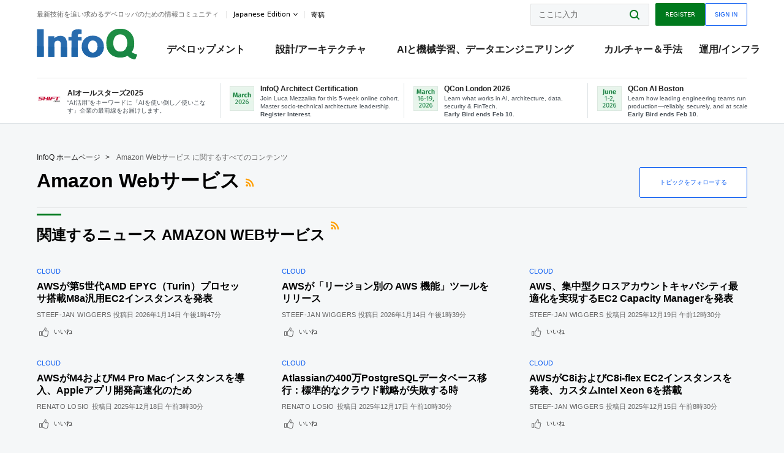

--- FILE ---
content_type: text/html;charset=utf-8
request_url: https://www.infoq.com/jp/aws/
body_size: 36497
content:
<!DOCTYPE html>










<html lang="ja" xmlns="http://www.w3.org/1999/xhtml">
    <head>
        <!-- Google Optimize Anti-flicker snippet (recommended)  -->
        <style>.async-hide { opacity: 0 !important} </style>
        <style>.promo{background:#222528;position:fixed;z-index:1001!important;left:0;top:0;right:0;max-height:48px;min-height:48px;padding-top:0!important;padding-bottom:0!important}.promo,.promo p{-webkit-box-align:center;-ms-flex-align:center;align-items:center}.promo p{font-size:.8125rem;line-height:1rem;color:#fff;margin-bottom:0;margin-top:0;margin:0 auto;display:-webkit-box;display:-ms-flexbox;display:flex;font-weight:700}@media only screen and (max-width:650px){.promo p{font-size:.6875rem}}.promo span{overflow:hidden;display:-webkit-box;-webkit-line-clamp:3;-webkit-box-orient:vertical}.promo a{color:#fff!important;text-decoration:underline!important}.promo a.btn{background:#d0021b;padding:7px 20px;text-decoration:none!important;font-weight:700;margin-left:10px;margin-right:10px;white-space:nowrap;border-radius:5px}@media only screen and (max-width:650px){.promo a.btn{font-size:.6875rem;padding:7px 10px}}.promo.container{padding-top:8px;padding-bottom:8px}@media only screen and (min-width:1050px){.promo.container{padding-top:0;padding-bottom:0}}.promo .actions{-ms-flex-wrap:nowrap;flex-wrap:nowrap}.promo .actions__left{-ms-flex-preferred-size:100%;flex-basis:100%;-webkit-box-align:center;-ms-flex-align:center;align-items:center}.promo .actions__right{-ms-flex-preferred-size:40px;flex-basis:40px;margin-top:0;margin-bottom:0;-webkit-box-pack:end;-ms-flex-pack:end;justify-content:flex-end}.promo.hidden{display:none}.promo.show{display:-webkit-box!important;display:-ms-flexbox!important;display:flex!important}.promo.show .container__inner{-webkit-box-flex:1;-ms-flex:1;flex:1}.promo.fixed{position:fixed}.promo.show+header.header{margin-top:48px}.header{background:#fff;-webkit-box-shadow:0 1px 0 #dde2e5;box-shadow:0 1px 0 #dde2e5}.header .actions__left,.header__bottom__events{max-width:100%!important;margin:0}.header .header__events-all{margin:0;display:-webkit-box;display:-ms-flexbox;display:flex;position:relative}.header .header__events-all .header__event-slot{-webkit-box-flex:1;-ms-flex:1 100%;flex:1 100%;border-right:1px solid #dde2e5;margin-top:3px;margin-bottom:3px;padding-left:15px;text-align:left;display:-webkit-box;display:-ms-flexbox;display:flex;-webkit-box-align:center;-ms-flex-align:center;align-items:center;padding-right:5px;min-width:300px}.header .header__events-all .header__event-slot:hover{text-decoration:none!important}.header .header__events-all .header__event-slot img{min-width:40px;height:40px}.header .header__events-all .header__event-slot div{margin-left:10px}.header .header__events-all .header__event-slot span{font-weight:700!important;font-size:.75rem;margin-bottom:0!important;margin-top:0;display:block;line-height:1.125rem;text-align:left}.header .header__events-all .header__event-slot p{font-weight:400;font-size:.625rem;line-height:130%!important;color:#495057!important;margin:0}@media only screen and (min-width:1050px){.header .header__events-all .header__event-slot p{font-size:.625rem}}.header .header__events-all .header__event-slot:first-child{padding-left:0}.header .header__events-all .header__event-slot:last-child{padding-right:0;border-right:0}@media only screen and (min-width:1050px){.header__bottom,.header__middle,.header__top{position:relative;white-space:nowrap}}.header__top{padding:10px 0}@media only screen and (min-width:800px){.header__top{padding:5px 0}}.header__bottom{padding:5px 0;z-index:29;max-width:100%}.header__bottom a{font-size:.8125rem}.header__bottom .trending{margin-left:0;margin-right:0}.header__bottom .actions{-webkit-box-align:start;-ms-flex-align:start;align-items:flex-start}.header__bottom .actions__left{max-width:calc(100% + 8px)}@media only screen and (min-width:800px){.header__bottom .actions__left{max-width:calc(100% + 24px)}}.header__bottom .actions__right{-webkit-box-flex:1;-ms-flex:1 1 auto;flex:1 1 auto;display:none}@media only screen and (min-width:1050px){.header__bottom .actions__right{display:-webkit-box;display:-ms-flexbox;display:flex}}.header__middle{display:-webkit-box;display:-ms-flexbox;display:flex;-webkit-box-orient:horizontal;-webkit-box-direction:normal;-ms-flex-flow:row wrap;flex-flow:row wrap}@media only screen and (min-width:1050px){.header__middle{-ms-flex-wrap:nowrap;flex-wrap:nowrap}}.header__top .actions__left{-webkit-box-align:center;-ms-flex-align:center;align-items:center;-ms-flex-line-pack:center;align-content:center}@media only screen and (min-width:1050px){.header__top .actions__right{max-width:430px}}.no-style.header__nav li:nth-child(3){font-weight:700}.no-style.header__nav li:nth-child(3) a{color:#0e5ef1!important}.header__bottom__events::after{background:-webkit-gradient(linear,left top,right top,color-stop(0,rgba(255,255,255,0)),to(#fff));background:linear-gradient(90deg,rgba(255,255,255,0) 0,#fff 100%);content:'';position:absolute;height:60px;right:10px;width:25px}@media only screen and (min-width:1050px){.header__bottom__events::after{display:none}}.contribute-link{font-weight:400;font-size:.6875rem;color:#000!important;position:relative;padding-left:10px}.contribute-link:hover{color:#00791d!important;text-decoration:none!important}.contribute-link::before{content:'';width:1px;height:12px;position:absolute;top:50%;-webkit-transform:translateY(-50%);transform:translateY(-50%);background:rgba(0,0,0,.1);left:-1px}.my-0{margin-top:0!important;margin-bottom:0!important}.header__desc.my-0{margin-left:0}.header__bottom__events .actions__left{max-width:100%!important;overflow-x:scroll;-ms-overflow-style:none;scrollbar-width:none;display:block;scroll-behavior:smooth;min-width:100%}.header__bottom__events .actions__left::-webkit-scrollbar{display:none}.header__bottom__events .actions__left:-webkit-scrollbar-thumb{background:#fff}.logo{line-height:1rem}.header{position:relative;z-index:41;-webkit-user-select:none;-moz-user-select:none;-ms-user-select:none;user-select:none}.header .input:focus,.header input[type=password]:focus,.header input[type=text]:focus{border:1px solid #00791d}.header a:not(.button):not(.login__action):not(.active){text-decoration:none;color:#222}.header a:not(.button):not(.login__action):not(.active):hover{text-decoration:underline;color:#222}.header__items{display:none;-ms-flex-wrap:wrap;flex-wrap:wrap}@media only screen and (min-width:1050px){.header__items{display:-webkit-box;display:-ms-flexbox;display:flex;-webkit-box-orient:horizontal;-webkit-box-direction:normal;-ms-flex-direction:row;flex-direction:row}.header__items nav{position:relative;background:0 0;padding:0;left:0;top:0;line-height:inherit;display:block;-webkit-box-shadow:none;box-shadow:none;max-width:100%;max-height:80px}}.header__items>div{width:100%;margin-bottom:32px;display:-webkit-box;display:-ms-flexbox;display:flex;-webkit-box-orient:vertical;-webkit-box-direction:normal;-ms-flex-flow:column nowrap;flex-flow:column nowrap}@media only screen and (min-width:552px){.header__items>div:not(:nth-last-child(-n+2)){margin-bottom:32px}}@media only screen and (min-width:552px) and (max-width:1050px){.header__items>div{-webkit-box-flex:0;-ms-flex-positive:0;flex-grow:0;-ms-flex-negative:0;flex-shrink:0;-ms-flex-preferred-size:calc(99.7% * 1/2 - (32px - 32px * 1/2));flex-basis:calc(99.7% * 1/2 - (32px - 32px * 1/2));max-width:calc(99.7% * 1/2 - (32px - 32px * 1/2));width:calc(99.7% * 1/2 - (32px - 32px * 1/2))}.header__items>div:nth-child(1n){margin-right:32px;margin-left:0}.header__items>div:last-child{margin-right:0}.header__items>div:nth-child(2n){margin-right:0;margin-left:auto}}@media only screen and (min-width:800px) and (max-width:1050px){.header__items>div{-webkit-box-flex:0;-ms-flex-positive:0;flex-grow:0;-ms-flex-negative:0;flex-shrink:0;-ms-flex-preferred-size:calc(99.7% * 1/4 - (32px - 32px * 1/4));flex-basis:calc(99.7% * 1/4 - (32px - 32px * 1/4));max-width:calc(99.7% * 1/4 - (32px - 32px * 1/4));width:calc(99.7% * 1/4 - (32px - 32px * 1/4))}.header__items>div:nth-child(1n){margin-right:32px;margin-left:0}.header__items>div:last-child{margin-right:0}.header__items>div:nth-child(4n){margin-right:0;margin-left:auto}}@media only screen and (min-width:1050px){.header__items>div{margin-bottom:0!important;margin-right:0!important;-webkit-box-orient:horizontal;-webkit-box-direction:normal;-ms-flex-direction:row;flex-direction:row}}.header__items .language__switcher{display:none}.header__items .language__switcher .li-nav.active>a,.header__items .language__switcher>li.active>a{color:#fff!important}.header__items .language__switcher .li-nav.active>a:hover,.header__items .language__switcher>li.active>a:hover{color:#fff!important;background:#0e5ef1}.header__items .language__switcher .li-nav:hover>a,.header__items .language__switcher>li:hover>a{color:#fff}.header+main{display:block;min-height:210px;-webkit-transition:margin .15s ease;transition:margin .15s ease;margin-top:0!important}.header--hide .header+main{margin-top:50px}.header--hide .header__toggle{opacity:0;top:20px;visibility:hidden}.header--hide .header__logo{max-height:0}.header--hide .header__middle,.header--hide .header__top{max-height:0;overflow:hidden;padding-top:0;padding-bottom:0;border-color:transparent}.header--hide .header__bottom .vue-portal-target{top:3px;right:0;bottom:auto;left:auto;position:absolute}.header__middle,.header__top{-webkit-transition:all .15s ease;transition:all .15s ease}.header__middle{border-bottom:1px solid rgba(0,0,0,.1);z-index:33}.header__middle .vue-portal-target{width:100%}@media only screen and (min-width:1050px){.header__middle .vue-portal-target{display:none}}@media only screen and (min-width:1050px){.header__middle{line-height:5.75rem;text-align:left;padding:0;z-index:30}.header__middle .widget__heading{display:none}}.header__top>.actions__left{display:none}@media only screen and (min-width:1050px){.header__top>.actions__left{display:-webkit-box;display:-ms-flexbox;display:flex}}.header__top>.actions__right{-webkit-box-flex:1;-ms-flex-positive:1;flex-grow:1;margin-right:0;margin-top:0;margin-bottom:0;-webkit-box-pack:end;-ms-flex-pack:end;justify-content:flex-end}.header__top>.actions__right .dropdown__holder{width:calc(100vw - 16px);max-height:80vh}@media only screen and (min-width:600px){.header__top>.actions__right .dropdown__holder{width:auto}}.header__top>.actions__right>*{margin:0}.header__top>.actions__right .search{display:none}@media only screen and (min-width:1050px){.header__top>.actions__right>*{display:-webkit-box;display:-ms-flexbox;display:flex;white-space:nowrap}.header__top>.actions__right .search{display:block}}.header__top .user__login{display:block}.header__top .user__login>.button,.header__top .user__login>button{border-top-right-radius:0;border-bottom-right-radius:0}@media only screen and (min-width:1050px){.header__top{position:relative;right:auto;width:100%}}.header__logo{max-width:165px;position:absolute;top:8px;overflow:hidden;-webkit-transition:all .1s ease;transition:all .1s ease;z-index:32;line-height:2.25rem;height:36px;width:100px;margin-left:50px;-ms-flex-preferred-size:190px;flex-basis:190px}@media only screen and (min-width:800px){.header__logo{top:4px}}@media only screen and (min-width:1050px){.header__logo{position:relative;top:0;overflow:visible;margin-right:20px;margin-left:0;line-height:3.125rem;height:50px}.header__logo>*{width:165px}}@media only screen and (min-width:1280px){.header__logo{margin-right:30px}}.header__desc,.header__more>button{text-transform:capitalize;color:#666;letter-spacing:0;font-size:0;font-weight:400;line-height:1.5rem;vertical-align:top;font-smoothing:antialiased;font-family:-apple-system,BlinkMacSystemFont,"Segoe UI Variable","Segoe UI",system-ui,ui-sans-serif,Helvetica,Arial,sans-serif,"Apple Color Emoji","Segoe UI Emoji";-webkit-transition:font-size .15s ease-in-out;transition:font-size .15s ease-in-out}@media only screen and (min-width:1050px){.header__desc,.header__more>button{font-size:.6875rem}}.header__desc{display:-webkit-inline-box;display:-ms-inline-flexbox;display:inline-flex;position:relative;width:auto}.header__topics{white-space:nowrap;float:right;position:relative}.header__topics *{display:inline-block;vertical-align:top}.header__topics a{font-size:.8125rem}@media only screen and (min-width:1050px){.header__topics{float:none}}.header__more{display:-webkit-inline-box;display:-ms-inline-flexbox;display:inline-flex;vertical-align:top}.header__more:before{left:-12px}.header__more:after,.header__more:before{content:'';width:1px;height:12px;position:absolute;top:50%;-webkit-transform:translateY(-50%);transform:translateY(-50%);background:rgba(0,0,0,.1)}.header__more:after{right:-12px}.header__more:hover{cursor:pointer;color:rgba(0,0,0,.75)}.header__user{display:inline-block;vertical-align:top;white-space:nowrap;margin-left:8px}@media only screen and (min-width:1050px){.header__user{margin-left:0}}.header__user>div{display:inline-block;vertical-align:top}.header__user-nav a:not(.button){text-transform:uppercase;font-size:.75rem;font-weight:600}.header__user-nav a:not(.button):not(.active){opacity:.5}.header__user-nav a:not(.button):not(.active):hover{opacity:.75}.header__user-nav a:not(.button):hover{text-decoration:none}.header__user-nav a:not(.button).active{color:#222;cursor:default;text-decoration:none}.header__user-nav a:not(.button):before{margin-right:0}.header__user-nav a:not(.button):not(:last-child){margin-right:16px}@media only screen and (min-width:1050px){.header__user-nav a:not(.button):not(:last-child){margin-right:32px}}@media only screen and (min-width:1050px){.header__user-nav+.header__topics{margin-left:56px}}.header__search{display:none;vertical-align:top;margin-right:0}@media only screen and (min-width:1050px){.header__search{display:inline-block}}.header__search,.header__user{line-height:inherit}.header__nav{border-bottom:1px solid rgba(0,0,0,.1)}@media only screen and (min-width:800px){.header__nav{border-bottom:0}}.header__nav .button{margin-left:0}.header__nav .button__more{margin-right:20px}.header__nav .li-nav,.header__nav>li{-webkit-transition:all .15s ease;transition:all .15s ease}@media only screen and (min-width:1050px){.header__nav .li-nav,.header__nav>li{display:-webkit-inline-box;display:-ms-inline-flexbox;display:inline-flex;vertical-align:middle;position:static;border:none;min-height:65px}.header__nav .li-nav:hover.has--subnav .nav .li-nav,.header__nav .li-nav:hover.has--subnav .nav>li,.header__nav>li:hover.has--subnav .nav .li-nav,.header__nav>li:hover.has--subnav .nav>li{white-space:normal}.header__nav .li-nav:hover.has--subnav .nav__subnav,.header__nav>li:hover.has--subnav .nav__subnav{opacity:1;top:100%;visibility:visible;-webkit-transition-delay:.25s;transition-delay:.25s}.header__nav .li-nav:hover.has--subnav .nav__category,.header__nav>li:hover.has--subnav .nav__category{width:100%}.header__nav .li-nav:hover.has--subnav .nav__category:after,.header__nav .li-nav:hover.has--subnav .nav__category:before,.header__nav>li:hover.has--subnav .nav__category:after,.header__nav>li:hover.has--subnav .nav__category:before{-webkit-transition-delay:.25s;transition-delay:.25s;opacity:1}}@media only screen and (min-width:1080px){.header__nav .li-nav:not(:last-child),.header__nav>li:not(:last-child){margin-right:23px;margin-left:23px}}@media only screen and (min-width:1280px){.header__nav .li-nav:not(:last-child),.header__nav>li:not(:last-child){margin-right:23px;margin-left:23px}}@media only screen and (min-width:1338px){.header__nav .li-nav:not(:last-child),.header__nav>li:not(:last-child){margin-right:23px;margin-left:23px}}.header__nav .li-nav>a,.header__nav>li>a{font-size:.875rem;line-height:1.5rem;padding:12px 0;color:#000;display:inline-block;max-width:100%;position:relative;z-index:61;white-space:normal}@media only screen and (min-width:1050px){.header__nav .li-nav>a,.header__nav>li>a{padding:8px 0 0;font-weight:700}}.header__nav .li-nav>a:after,.header__nav .li-nav>a:before,.header__nav>li>a:after,.header__nav>li>a:before{content:'';position:absolute;bottom:-1px;left:50%;width:0;height:0;opacity:0;-webkit-transform:translateX(-50%);transform:translateX(-50%);border-style:solid;border-width:0 5px 5px 5px;-webkit-transition:opacity .15s ease-in-out;transition:opacity .15s ease-in-out;border-color:transparent transparent #fff transparent}.header__nav .li-nav>a:before,.header__nav>li>a:before{left:50%;bottom:0;border-width:0 6px 6px 6px;border-color:transparent transparent #f5f7f8 transparent}@media only screen and (min-width:1050px){.header__nav .li-nav>a,.header__nav>li>a{font-size:1rem}}@media only screen and (min-width:1800px){.header__nav .li-nav>a,.header__nav>li>a{font-size:1.125rem}}.header--open{overflow:hidden}@media only screen and (min-width:600px){.header--open{overflow:visible}}.header--open .content-items{max-height:215px;margin:12px 0 24px}.header--open .search{margin-top:16px;display:block}.header--open .header__toggle:before{z-index:10}.header--open .header__toggle>span:nth-child(1){top:50%;-webkit-transform:rotate(45deg);transform:rotate(45deg)}.header--open .header__toggle>span:nth-child(2){opacity:0}.header--open .header__toggle>span:nth-child(3){top:50%;-webkit-transform:rotate(-45deg);transform:rotate(-45deg)}.header--open .header__items,.header--open .header__items .language__switcher{display:-webkit-box;display:-ms-flexbox;display:flex}.header--open .header__top{z-index:100;position:absolute;left:0;right:8px;background:#fff}@media only screen and (min-width:800px){.header--open .header__top{right:20px}}.header--open .header__top .search{display:none}.header--open .header__logo{z-index:101}.header--open .header__middle{padding-top:60px}.header--open .header__bottom{display:none}.header--open .header__container{max-height:90vh;overflow-x:hidden;overflow-y:auto}@media only screen and (min-width:1050px){.header--open .header__container{overflow:visible}}.header .subnav{position:absolute;-webkit-box-shadow:0 5px 25px 1px rgba(0,0,0,.15);box-shadow:0 5px 25px 1px rgba(0,0,0,.15);background:#fff;visibility:hidden;line-height:1.75rem;max-width:100%;width:100%;left:0;opacity:0;overflow:hidden;border:1px solid #f5f7f8;border-radius:2px;-webkit-transition:all .15s ease-in-out;transition:all .15s ease-in-out;top:105%;z-index:60;display:-webkit-box;display:-ms-flexbox;display:flex;-webkit-box-orient:horizontal;-webkit-box-direction:normal;-ms-flex-flow:row nowrap;flex-flow:row nowrap;-webkit-box-align:stretch;-ms-flex-align:stretch;align-items:stretch}.header .subnav .subnav__categories{-webkit-box-flex:0;-ms-flex:0 1 280px;flex:0 1 280px;padding:24px 0;background:#f5f7f8;margin-right:0!important}.header .subnav .subnav__categories>li{display:block;font-size:.9375rem;padding:2px 48px 2px 24px}.header .subnav .subnav__categories>li a{display:block;font-weight:700}.header .subnav .subnav__categories>li:hover{background:#e1e1e1}.header .subnav .subnav__heading{margin-bottom:20px}.header .subnav .subnav__content{position:relative;-ms-flex-item-align:start;align-self:flex-start;padding:24px;display:-webkit-box;display:-ms-flexbox;display:flex;-webkit-box-orient:horizontal;-webkit-box-direction:normal;-ms-flex-flow:row wrap;flex-flow:row wrap}@media only screen and (min-width:1050px){.header .subnav .subnav__content{padding-left:32px;padding-right:32px;margin:0 auto;-webkit-box-flex:1;-ms-flex:1 1 600px;flex:1 1 600px}}.header .subnav .subnav__content .heading__container{-ms-flex-preferred-size:100%;flex-basis:100%}.header .subnav .subnav__content:before{content:'';position:absolute;left:0;top:0;bottom:-100%;width:1px;background:rgba(0,0,0,.1)}.languagesEdition .active{font-weight:700}.header__more.dropdown:after{content:'';display:inline-block;vertical-align:middle;-ms-flex-item-align:center;-ms-grid-row-align:center;align-self:center;background-repeat:no-repeat;background-position:center;margin-bottom:2px;width:7px;height:7px;-webkit-transition:-webkit-transform .15s ease;transition:-webkit-transform .15s ease;transition:transform .15s ease;transition:transform .15s ease,-webkit-transform .15s ease;background-color:#fff!important;background-size:contain}.header__more.dropdown button{color:#000!important;margin-right:-20px;padding-right:20px;z-index:1000}.header__more.dropdown .dropdown__holder{width:165px}.header__more.dropdown .dropdown__content{padding:13px;padding-top:5px;padding-bottom:5px}.header__more.dropdown .languagesEdition li{border-bottom:1px solid #e6e6e6}.header__more.dropdown .languagesEdition li:last-child{border:0}.logo__data{display:none;color:#666;font-size:.6875rem}@media only screen and (min-width:1050px){.logo__data{display:block;line-height:.8125rem}}.container{padding-left:12px;padding-right:12px;margin:0 auto;min-width:320px;-webkit-transition:padding .15s ease-in-out;transition:padding .15s ease-in-out}@media only screen and (min-width:600px){.container{padding-left:16px;padding-right:16px}}@media only screen and (min-width:800px){.container{padding-left:20px;padding-right:20px}}@media only screen and (min-width:1250px){.container{padding-left:60px;padding-right:60px}}@media only screen and (min-width:1400px){.container{padding-left:20px;padding-right:20px}}.container.white{background:#fff}.container__inner{max-width:1290px;margin:0 auto;-webkit-transition:max-width .15s ease-out;transition:max-width .15s ease-out}.search{display:block;position:relative;z-index:33;width:100%;max-width:100%;margin:0}.search:before{position:absolute;top:50%;right:24px;-webkit-transform:translateY(-50%);transform:translateY(-50%);margin-right:0;z-index:34}.search__bar{display:block;border-radius:2px;position:relative;z-index:33}.search__bar #search{margin-bottom:0;max-width:100%;background:#fff}.search__go{top:50%;right:0;bottom:0;left:auto;position:absolute;-webkit-transform:translateY(-50%);transform:translateY(-50%);z-index:32;-webkit-appearance:none;-moz-appearance:none;appearance:none;width:36px;height:36px;line-height:2.25rem;-webkit-box-shadow:none;box-shadow:none;display:block;background:0 0;border:0;font-size:0}@media only screen and (min-width:600px){.search__go{z-index:35}}.header #search,.search__go:hover{cursor:pointer}.header #search{height:36px;position:relative;max-width:100%;background-color:#f5f7f8!important}@media only screen and (min-width:600px){.header #search{font-size:.8125rem;min-width:165px;max-width:100%;opacity:1}}.header #search:hover{cursor:auto}@media only screen and (min-width:1050px){.header #search{margin-left:auto;border-top-right-radius:0;border-bottom-right-radius:0;border-right:0}.header #search:focus{min-width:215px}}.header #search:focus{cursor:auto}.header #search .field__desc{display:none}.header #searchForm{width:100%;margin-top:8px}.header #searchForm:before{right:8px}@media only screen and (min-width:600px){.header #searchForm{margin-top:16px}}@media only screen and (min-width:1050px){.header #searchForm{margin-top:0}}</style>
        <script>(function(a,s,y,n,c,h,i,d,e){s.className+=' '+y;h.start=1*new Date;
            h.end=i=function(){s.className=s.className.replace(RegExp(' ?'+y),'')};
            (a[n]=a[n]||[]).hide=h;setTimeout(function(){i();h.end=null},c);h.timeout=c;
        })(window,document.documentElement,'async-hide','dataLayer',4000,
                {'GTM-W9GJ5DL':true});</script>

        <script type="text/javascript">
            
            var loggedIn = false;
            if (loggedIn) {
                var userCountryId = '';
            }
        </script>
        






<script>
  window.dataLayer = window.dataLayer || [];
  function gtag(){dataLayer.push(arguments);}
  gtag('config', 'G-VMVPD4D2JY');

  //CookieControl tool recomendation
  // Call the default command before gtag.js or Tag Manager runs to
  // adjust how the tags operate when they run. Modify the defaults
  // per your business requirements and prior consent granted/denied, e.g.:
  gtag('consent', 'default', {
      'ad_storage': 'denied',
      'ad_user_data': 'denied',
      'ad_personalization': 'denied',
      'analytics_storage': 'denied'
  });

  if((typeof loggedIn != "undefined") && loggedIn){
      window.dataLayer.push({'logged_in': 'true'});
  } else {
      window.dataLayer.push({'logged_in': 'false'});
  }

  window.dataLayer.push({'show_queryz': ''});
</script>

<!-- Google Tag Manager -->
<script>
var gtmProfile="GTM-W9GJ5DL";
(function(w,d,s,l,i){w[l]=w[l]||[];w[l].push({'gtm.start':
new Date().getTime(),event:'gtm.js'});var f=d.getElementsByTagName(s)[0],
j=d.createElement(s),dl=l!='dataLayer'?'&l='+l:'';j.async=true;j.src=
'https://www.googletagmanager.com/gtm.js?id='+i+dl;f.parentNode.insertBefore(j,f);
})(window,document,'script','dataLayer', gtmProfile);</script>
<!-- End Google Tag Manager -->

        <title>Amazon Webサービス - InfoQ</title>
        <link rel="canonical" href="https://www.infoq.com/jp/aws/"/>
        <link rel="alternate" href="https://www.infoq.com/jp/aws/" hreflang="ja"/>
        









    
    
        
    
        
            
            <link rel="alternate" href="https://www.infoq.com/br/AWS/" hreflang="pt" />
        
    
        
            
            <link rel="alternate" href="https://www.infoq.com/fr/AWS/" hreflang="fr" />
        
    
        
            
            <link rel="alternate" href="https://www.infoq.com/AWS/" hreflang="en" />
        
    
    
    <link rel="alternate" href="https://www.infoq.com/AWS/" hreflang="x-default" />





        
        





<meta http-equiv="pragma" content="no-cache" />
<meta http-equiv="cache-control" content="private,no-cache,no-store,must-revalidate" />
<meta http-equiv="expires" content="0" />
<meta http-equiv="content-type" content="text/html; charset=utf-8" />
<meta name="copyright" content="&copy; 2006 C4Media" />

<meta name="google-site-verification" content="0qInQx_1WYOeIIbxnh7DnXlw1XOxNgAYakO2k4GhNnY" />
<meta name="msapplication-TileColor" content="#ffffff"/>
<meta name="msapplication-TileImage" content="/styles/static/images/logo/logo.jpg"/>
<meta property="wb:webmaster" content="3eac1729a8bbe046" />
<meta content="width=device-width,initial-scale=1" name="viewport">
<meta http-equiv="X-UA-Compatible" content="IE=10, IE=edge">

        
        <link rel="stylesheet" type="text/css" media="screen" href="https://cdn.infoq.com/statics_s2_20260113082446/styles/style.css"/>
        <link rel="stylesheet" type="text/css" media="print" href="https://cdn.infoq.com/statics_s2_20260113082446/styles/print.css"/>
        <link rel="preload" type="text/css" href="https://cdn.infoq.com/statics_s2_20260113082446/styles/style_ja.css" as="style" onload="this.onload=null;this.rel='stylesheet'">
        <link rel="preload" href="https://cdn.infoq.com/statics_s2_20260113082446/styles/icons.css" as="style" onload="this.onload=null;this.rel='stylesheet'">
        <link rel="preload" type="text/css" media="screen" href="https://cdn.infoq.com/statics_s2_20260113082446/styles/style_extra.css" as="style" onload="this.onload=null;this.rel='stylesheet'">
        <noscript>
            <link rel="stylesheet" type="text/css" href="https://cdn.infoq.com/statics_s2_20260113082446/styles/style_ja.css"/>
            <link rel="stylesheet" href="https://cdn.infoq.com/statics_s2_20260113082446/styles/icons.css">
            <link rel="stylesheet" type="text/css" media="screen" href="https://cdn.infoq.com/statics_s2_20260113082446/styles/style_extra.css"/>
        </noscript>

        <link rel="stylesheet" type="text/css" href="https://cdn.infoq.com/statics_s2_20260113082446/styles/fonts/font.css"/>

        <link rel="shortcut icon" href="https://cdn.infoq.com/statics_s2_20260113082446/favicon.ico" type="image/x-icon" />
        <link rel="apple-touch-icon" href="https://cdn.infoq.com/statics_s2_20260113082446/apple-touch-icon.png"/>

        <script type="text/javascript">
        	var device='desktop';
            var InfoQConstants = {};
            InfoQConstants.language = 'ja';
            InfoQConstants.countryCode = '/jp';
            
            InfoQConstants.pageUrl = (typeof window.location != 'undefined' && window.location && typeof window.location.href != 'undefined' && window.location.href) ? window.location.href : "URL_UNAVAILABLE";
            InfoQConstants.cet='Yh41irYquMjH23s5';
            InfoQConstants.userDetectedCountryCode = '';
            InfoQConstants.bpadb = 'MsZHXkohYwYVaR9w0JSv';
        </script>

        <script type="text/javascript" src="https://cdn.infoq.com/statics_s2_20260113082446/scripts/combinedJs.min.js"></script>
        <script type="text/javascript">
            
                var JSi18n = JSi18n || {}; // define only if not already defined
                JSi18n.error='エラー';
                JSi18n.login_unverifiedAccount='認証されていないアカウント';
                JSi18n.contentSummary_showPresentations_1='準備中です。';
                JSi18n.contentSummary_showPresentations_2='ビデオプレゼンテーションは現在準備中です。';
                JSi18n.contentSummary_showPresentations_3='';
                JSi18n.contentSummary_showInterviews_1='準備中です。';
                JSi18n.contentSummary_showInterviews_2='ビデオインタビューは現在準備中です。';
                JSi18n.contentSummary_showInterviews_3='';
                JSi18n.contentSummary_showMinibooks_1='準備中です。';
                JSi18n.contentSummary_showMinibooks_2='ミニブックは現在準備中です。';
                JSi18n.login_sendingRequest='少々お待ち下さい...';
                JSi18n.bookmark_saved='<q>&nbsp;&nbsp;&nbsp;保存済み&nbsp;&nbsp;&nbsp;&nbsp;</q>';
                JSi18n.bookmark_error='<q style=color:black;>&nbsp;&nbsp;&nbsp;エラー&nbsp;&nbsp;&nbsp;&nbsp;</q>';
                JSi18n.categoryManagement_showpopup_viewAllLink_viewAllPrefix='';
                JSi18n.categoryManagement_showpopup_viewAllLink_viewAllSuffix='に関するすべてのコンテンツ';
                JSi18n.categoryManagement_showpopup_includeExcludeLink_Exclude='削除';
                JSi18n.categoryManagement_showpopup_includeExcludeLink_Include='追加';
                JSi18n.login_invalid_email='正しいメールアドレスを入力してください。';
                JSi18n.login_email_not_found = 'このメールアドレスに該当するユーザーはいません。';
                JSi18n.content_datetime_format='yyyy年M月d日';

                // used by frontend
                JSi18n.FE = {
                    labels: {
                        follow: "フォローする",
                        followTopic: "トピックをフォローする",
                        unfollow: "フォローをはずす",
                        unfollowTopic: "トピックのフォローを外す",
                        following: "フォローしている",
                        followers: "人のフォロワー",
                        like: "いいね",
                        liked: "いいねしました",
                        authors: "仲間",
                        users : "ユーザー",
                        topics: "トピック",
                        hide: "アイテムを隠す",
                        hidden: "%s をプロフィールで非表示にする",
                        undo: "元に戻す",
                        showLess: "より少なく",
                        showMore: "もっと見る",
                        moreAuthors: "さらに %s 人を表示",
                        bookmarked: "Content Bookmarked",
                        unbookmarked: "Content Unbookmarked",
                        characterLimit: "Characters Remaining"
                    }
                }
            


            
            
                var usersInPage = JSON.parse('[{\"id\":\"126553784\",\"ref\":\"author-Doug-Hudgeon\",\"url\":\"\/jp\/profile\/Doug-Hudgeon\",\"followedByCurrentUser\":false,\"minibio\":\"CEO, Managed Functions\",\"name\":\"Doug Hudgeon\",\"bio\":\"\",\"followers\":7,\"imgSrc\":\"https:\/\/cdn.infoq.com\/statics_s2_20260113082446\/images\/profiles\/ih4HAkdXc4H2SJqxuVoYdaQ08LG2WD2j.jpg\"},{\"id\":\"101763320\",\"ref\":\"author-Akshat-Vig\",\"url\":\"\/jp\/profile\/Akshat-Vig\",\"followedByCurrentUser\":false,\"minibio\":\"Senior Principal Engineer at AWS\",\"name\":\"Akshat Vig\",\"bio\":\"\",\"followers\":7,\"imgSrc\":\"https:\/\/cdn.infoq.com\/statics_s2_20260113082446\/images\/profiles\/y9MNBH6ZWQERXAGqF6iWuWxuTRcywRXW.jpeg\"},{\"id\":\"646\",\"ref\":\"author-Abel-Avram\",\"url\":\"\/jp\/profile\/Abel-Avram\",\"followedByCurrentUser\":false,\"minibio\":\"\",\"name\":\"Abel Avram\",\"bio\":\"\",\"followers\":65,\"imgSrc\":\"https:\/\/cdn.infoq.com\/statics_s2_20260113082446\/images\/profiles\/IHTGcfeT8uvNGXAR5f6hPB0iriEMj0d3.jpg\"},{\"id\":\"126660321\",\"ref\":\"author-Hiroaki.Sugimura\",\"url\":\"\/jp\/profile\/Hiroaki.Sugimura\",\"followedByCurrentUser\":false,\"minibio\":\"\",\"name\":\"Hiroaki.Sugimura\",\"bio\":\"\",\"followers\":1,\"imgSrc\":\"\"},{\"id\":\"126459421\",\"ref\":\"author-Shoji-Shigeki\",\"url\":\"\/jp\/profile\/Shoji-Shigeki\",\"followedByCurrentUser\":false,\"minibio\":\"\",\"name\":\"Shoji Shigeki\",\"bio\":\"\",\"followers\":10,\"imgSrc\":\"\"},{\"id\":\"126467140\",\"ref\":\"author-Renato-Losio\",\"url\":\"\/jp\/profile\/Renato-Losio\",\"followedByCurrentUser\":false,\"minibio\":\"Cloud Expert | AWS Data Hero  \",\"name\":\"Renato Losio\",\"bio\":\"\",\"followers\":815,\"imgSrc\":\"https:\/\/cdn.infoq.com\/statics_s2_20260113082446\/images\/profiles\/ptroF8HdI2vWXm0NDaKeS0JdiPxMOAra.jpg\"},{\"id\":\"101758136\",\"ref\":\"author-\u677E\u672C-\u6E05\u4E00\",\"url\":\"\/jp\/profile\/\u677E\u672C-\u6E05\u4E00\",\"followedByCurrentUser\":false,\"minibio\":\"\",\"name\":\"\u677E\u672C \u6E05\u4E00\",\"bio\":\"\",\"followers\":1,\"imgSrc\":\"\"},{\"id\":\"70225632\",\"ref\":\"author-Bilgin-Ibryam\",\"url\":\"\/jp\/profile\/Bilgin-Ibryam\",\"followedByCurrentUser\":false,\"minibio\":\"Product Manager at Diagrid\",\"name\":\"Bilgin Ibryam\",\"bio\":\"\",\"followers\":296,\"imgSrc\":\"https:\/\/cdn.infoq.com\/statics_s2_20260113082446\/images\/profiles\/kNBlc6w3xzl3QqSFACFBh3GH1EULYObm.jpg\"},{\"id\":\"126459985\",\"ref\":\"author--Shoji-Shigeki\",\"url\":\"\/jp\/profile\/-Shoji-Shigeki\",\"followedByCurrentUser\":false,\"minibio\":\"\",\"name\":\" Shoji Shigeki\",\"bio\":\"\",\"followers\":7,\"imgSrc\":\"\"},{\"id\":\"126388917\",\"ref\":\"author-Deepak-Vohra\",\"url\":\"\/jp\/profile\/Deepak-Vohra\",\"followedByCurrentUser\":false,\"minibio\":\"Oracle Certified Java Programmer\",\"name\":\"Deepak Vohra\",\"bio\":\"\",\"followers\":18,\"imgSrc\":\"https:\/\/cdn.infoq.com\/statics_s2_20260113082446\/images\/profiles\/71616a1ca2b94974f509341e28ac9d24.jpg\"},{\"id\":\"126462665\",\"ref\":\"author-Michele-Mancioppi\",\"url\":\"\/jp\/profile\/Michele-Mancioppi\",\"followedByCurrentUser\":false,\"minibio\":\"\",\"name\":\"Michele Mancioppi\",\"bio\":\"\",\"followers\":5,\"imgSrc\":\"\"},{\"id\":\"1669634\",\"ref\":\"author-Alex-Blewitt\",\"url\":\"\/jp\/profile\/Alex-Blewitt\",\"followedByCurrentUser\":false,\"minibio\":\"\",\"name\":\"Alex Blewitt\",\"bio\":\"\",\"followers\":53,\"imgSrc\":\"https:\/\/cdn.infoq.com\/statics_s2_20260113082446\/images\/profiles\/r0gO6dDJgsT4zgiJY5jMuYKfIdfWEffV.jpg\"},{\"id\":\"126633401\",\"ref\":\"author-Naoko-Koshimura\",\"url\":\"\/jp\/profile\/Naoko-Koshimura\",\"followedByCurrentUser\":false,\"minibio\":\"\",\"name\":\"Naoko Koshimura\",\"bio\":\"\",\"followers\":0,\"imgSrc\":\"\"},{\"id\":\"126583909\",\"ref\":\"author-Craig-Risi\",\"url\":\"\/jp\/profile\/Craig-Risi\",\"followedByCurrentUser\":false,\"minibio\":\"Software Architect | Game Designer|  Writer | Speaker\",\"name\":\"Craig Risi\",\"bio\":\"\",\"followers\":32,\"imgSrc\":\"https:\/\/cdn.infoq.com\/statics_s2_20260113082446\/images\/profiles\/4eedfa30bc8c34995c3dbb7fcc18bb8e.jpg\"},{\"id\":\"126646841\",\"ref\":\"author-Ohav-Almog\",\"url\":\"\/jp\/profile\/Ohav-Almog\",\"followedByCurrentUser\":false,\"minibio\":\"Software Engineer, formerly Jit.io\",\"name\":\"Ohav Almog\",\"bio\":\"\",\"followers\":2,\"imgSrc\":\"https:\/\/cdn.infoq.com\/statics_s2_20260113082446\/images\/profiles\/8be80faf5a699d31731245bc5c54529f.jpg\"},{\"id\":\"126429816\",\"ref\":\"author-Matt-Saunders\",\"url\":\"\/jp\/profile\/Matt-Saunders\",\"followedByCurrentUser\":false,\"minibio\":\"DevOps, DevEx, Platform Engineering, Fast Flow at Adaptavist\",\"name\":\"Matt Saunders\",\"bio\":\"\",\"followers\":87,\"imgSrc\":\"https:\/\/cdn.infoq.com\/statics_s2_20260113082446\/images\/profiles\/gEvpuHdBXjgt5d6FXxmhic5AEzmRgOqN.jpg\"},{\"id\":\"120167299\",\"ref\":\"author-Joe-Emison\",\"url\":\"\/jp\/profile\/Joe-Emison\",\"followedByCurrentUser\":false,\"minibio\":\"\",\"name\":\"Joe Emison\",\"bio\":\"\",\"followers\":9,\"imgSrc\":\"\"},{\"id\":\"125781073\",\"ref\":\"author-Suhail-Patel\",\"url\":\"\/jp\/profile\/Suhail-Patel\",\"followedByCurrentUser\":false,\"minibio\":\"Staff Engineer @Monzo\",\"name\":\"Suhail Patel\",\"bio\":\"\",\"followers\":49,\"imgSrc\":\"https:\/\/cdn.infoq.com\/statics_s2_20260113082446\/images\/profiles\/4f44a7a14a17b523eac0cf95d2735edb.jpg\"},{\"id\":\"126440593\",\"ref\":\"author-Eoin-Shanaghy\",\"url\":\"\/jp\/profile\/Eoin-Shanaghy\",\"followedByCurrentUser\":false,\"minibio\":\"\",\"name\":\"Eoin Shanaghy\",\"bio\":\"\",\"followers\":15,\"imgSrc\":\"\"},{\"id\":\"126639741\",\"ref\":\"author-Takashi-Kawase\",\"url\":\"\/jp\/profile\/Takashi-Kawase\",\"followedByCurrentUser\":false,\"minibio\":\"\",\"name\":\"Takashi Kawase\",\"bio\":\"\",\"followers\":3,\"imgSrc\":\"\"},{\"id\":\"101757103\",\"ref\":\"author-Anand-Narayanaswamy\",\"url\":\"\/jp\/profile\/Anand-Narayanaswamy\",\"followedByCurrentUser\":false,\"minibio\":\"\",\"name\":\"Anand Narayanaswamy\",\"bio\":\"\",\"followers\":5,\"imgSrc\":\"\"},{\"id\":\"87551248\",\"ref\":\"author-Steef~Jan-Wiggers\",\"url\":\"\/jp\/profile\/Steef~Jan-Wiggers\",\"followedByCurrentUser\":false,\"minibio\":\"Cloud Queue Lead Editor | Domain Architect\",\"name\":\"Steef-Jan Wiggers\",\"bio\":\"\",\"followers\":812,\"imgSrc\":\"https:\/\/cdn.infoq.com\/statics_s2_20260113082446\/images\/profiles\/BhZx03k3Hj0pZVXmTzGqItwZxtJ06oIb.jpg\"},{\"id\":\"101760792\",\"ref\":\"author-Craig-Wickesser\",\"url\":\"\/jp\/profile\/Craig-Wickesser\",\"followedByCurrentUser\":false,\"minibio\":\"\",\"name\":\"Craig Wickesser\",\"bio\":\"\",\"followers\":0,\"imgSrc\":\"\"},{\"id\":\"110207\",\"ref\":\"author-Charles-Humble\",\"url\":\"\/jp\/profile\/Charles-Humble\",\"followedByCurrentUser\":false,\"minibio\":\"Techie, podcaster, editor, author and consultant\",\"name\":\"Charles Humble\",\"bio\":\"\",\"followers\":2017,\"imgSrc\":\"https:\/\/cdn.infoq.com\/statics_s2_20260113082446\/images\/profiles\/lCB_2ocIPJA40tWqjmkSLeVd5ZhJQlt_.jpg\"},{\"id\":\"72028228\",\"ref\":\"author-Sergio-De-Simone\",\"url\":\"\/jp\/profile\/Sergio-De-Simone\",\"followedByCurrentUser\":false,\"minibio\":\"\",\"name\":\"Sergio De Simone\",\"bio\":\"\",\"followers\":716,\"imgSrc\":\"https:\/\/cdn.infoq.com\/statics_s2_20260113082446\/images\/profiles\/NovciOoQOAYWqYqRQBFo97SuMm0xbUiC.jpg\"},{\"id\":\"126647270\",\"ref\":\"author-Mike-Danilov\",\"url\":\"\/jp\/profile\/Mike-Danilov\",\"followedByCurrentUser\":false,\"minibio\":\"Senior Principal Engineer @AWS Lambda\",\"name\":\"Mike Danilov\",\"bio\":\"\",\"followers\":6,\"imgSrc\":\"https:\/\/cdn.infoq.com\/statics_s2_20260113082446\/images\/profiles\/02789fbbebec6b4f335e6c527b1f365a.jpg\"},{\"id\":\"111405140\",\"ref\":\"author-sasai-_\",\"url\":\"\/jp\/profile\/sasai-_\",\"followedByCurrentUser\":false,\"minibio\":\"\",\"name\":\"sasai _\",\"bio\":\"\",\"followers\":2,\"imgSrc\":\"\"},{\"id\":\"112366585\",\"ref\":\"author-h_yoshida-_\",\"url\":\"\/jp\/profile\/h_yoshida-_\",\"followedByCurrentUser\":false,\"minibio\":\"\",\"name\":\"h_yoshida _\",\"bio\":\"\",\"followers\":24,\"imgSrc\":\"\"},{\"id\":\"115587532\",\"ref\":\"author-\u7DE8\u96C6\u90E8T-_\",\"url\":\"\/jp\/profile\/\u7DE8\u96C6\u90E8T-_\",\"followedByCurrentUser\":false,\"minibio\":\"\",\"name\":\"\u7DE8\u96C6\u90E8T _\",\"bio\":\"\",\"followers\":6,\"imgSrc\":\"\"},{\"id\":\"101764428\",\"ref\":\"author-Matthieu-Hug\",\"url\":\"\/jp\/profile\/Matthieu-Hug\",\"followedByCurrentUser\":false,\"minibio\":\"\",\"name\":\"Matthieu Hug\",\"bio\":\"\",\"followers\":0,\"imgSrc\":\"\"},{\"id\":\"126604792\",\"ref\":\"author-Tomoo-Morikawa\",\"url\":\"\/jp\/profile\/Tomoo-Morikawa\",\"followedByCurrentUser\":false,\"minibio\":\"Engineer Manager\",\"name\":\"Tomoo Morikawa\",\"bio\":\"\",\"followers\":1,\"imgSrc\":\"https:\/\/cdn.infoq.com\/statics_s2_20260113082446\/images\/profiles\/m8qY8VYWJ36W83bOiZM9xczMrQQjPAYq.jpg\"},{\"id\":\"55454401\",\"ref\":\"author-Ben-Linders\",\"url\":\"\/jp\/profile\/Ben-Linders\",\"followedByCurrentUser\":false,\"minibio\":\"Trainer \/ Coach \/ Adviser \/ Author \/ Speaker \",\"name\":\"Ben Linders\",\"bio\":\"\",\"followers\":707,\"imgSrc\":\"https:\/\/cdn.infoq.com\/statics_s2_20260113082446\/images\/profiles\/Dwyu3y5agoDZV9jPKwQcwQ6oYv7gVeR4.jpg\"}]');
            

            
            
                var topicsInPage = JSON.parse('[{\"name\":\"JavaScript\",\"id\":\"2881\",\"url\":\"\/jp\/javascript\",\"followers\":215,\"followedByCurrentUser\":false},{\"name\":\"Amazon Web\u30B5\u30FC\u30D3\u30B9\",\"id\":\"4258\",\"url\":\"\/jp\/AWS\",\"followers\":4,\"followedByCurrentUser\":false},{\"name\":\"Cloud\",\"id\":\"18470\",\"url\":\"\/jp\/Cloud\",\"followers\":3,\"followedByCurrentUser\":false},{\"name\":\"\u30A8\u30F3\u30BF\u30FC\u30D7\u30E9\u30A4\u30BA\u30A2\u30FC\u30AD\u30C6\u30AF\u30C1\u30E3\",\"id\":\"3016\",\"url\":\"\/jp\/enterprise-architecture\",\"followers\":208,\"followedByCurrentUser\":false},{\"name\":\"\u30C7\u30D9\u30ED\u30C3\u30D7\u30E1\u30F3\u30C8\",\"id\":\"6830\",\"url\":\"\/jp\/development\",\"followers\":59,\"followedByCurrentUser\":false},{\"name\":\"\u8A2D\u8A08\/\u30A2\u30FC\u30AD\u30C6\u30AF\u30C1\u30E3\",\"id\":\"6831\",\"url\":\"\/jp\/architecture-design\",\"followers\":100,\"followedByCurrentUser\":false},{\"name\":\"\u30AB\u30EB\u30C1\u30E3\u30FC\uFF06\u624B\u6CD5\",\"id\":\"6832\",\"url\":\"\/jp\/culture-methods\",\"followers\":73,\"followedByCurrentUser\":false},{\"name\":\"DevOps\",\"id\":\"16689\",\"url\":\"\/jp\/Devops\",\"followers\":85,\"followedByCurrentUser\":false},{\"name\":\"Architecture\",\"id\":\"3025\",\"url\":\"\/jp\/architecture\",\"followers\":316,\"followedByCurrentUser\":false},{\"name\":\"Agile\",\"id\":\"3027\",\"url\":\"\/jp\/agile\",\"followers\":251,\"followedByCurrentUser\":false},{\"name\":\"AI\u3068\u6A5F\u68B0\u5B66\u7FD2\u3001\u30C7\u30FC\u30BF\u30A8\u30F3\u30B8\u30CB\u30A2\u30EA\u30F3\u30B0\",\"id\":\"16691\",\"url\":\"\/jp\/ai-ml-data-eng\",\"followers\":80,\"followedByCurrentUser\":false},{\"name\":\".NET\",\"id\":\"3028\",\"url\":\"\/jp\/dotnet\",\"followers\":148,\"followedByCurrentUser\":false},{\"name\":\"Java\",\"id\":\"2650\",\"url\":\"\/jp\/java\",\"followers\":182,\"followedByCurrentUser\":false}]');
            

            var userContentLikesInPage = [];
            var userCommentsLikesInPage = [];


            var currentUserId = -155926079;
        </script>
        

        
    
        
        <meta name="keywords" content="Amazon Webサービス,AWS"/>
        
            <meta name="description" content="プロのソフトウェアエンジニアが執筆。世界中で150万人以上の開発者が愛読。開発チームに最新のテクノロジーと事例をお届け。"/>
        
        
        








    


    



    <link rel="alternate" type="application/rss+xml" title="RSS" href="https://feed.infoq.com/jp/AWS/"/>

    
    <meta name="ifq:pageType" content="CATEGORY_PAGE"/>
    <script type="text/javascript">
        InfoQConstants.pageType = 'CATEGORY_PAGE';
        window.isIndexPage = true;
    </script>

        
        
			<link rel="image_src" href="https://cdn.infoq.com/statics_s2_20260113082446/styles/static/images/logo/logo-big.jpg" />
			<meta property="og:image" content="https://cdn.infoq.com/statics_s2_20260113082446/styles/static/images/logo/logo-big.jpg"/>
		
        
        <script type="text/javascript" src="https://cdn.infoq.com/statics_s2_20260113082446/scripts/infoq.js"></script>

        <script type="text/javascript">
           document.addEventListener('DOMContentLoaded', function() {
               if (!window || !window.infoq) return
               infoq.init()
           })
       </script>

       <script defer data-domain="infoq.com" src="https://plausible.io/js/script.file-downloads.hash.outbound-links.pageview-props.tagged-events.js"></script>
       <script>window.plausible = window.plausible || function() { (window.plausible.q = window.plausible.q || []).push(arguments) }</script>

    </head>

    <body >
        






<!-- Google Tag Manager (noscript) -->
<noscript><iframe src="https://www.googletagmanager.com/ns.html?id=GTM-W9GJ5DL"
height="0" width="0" style="display:none;visibility:hidden"></iframe></noscript>
<!-- End Google Tag Manager (noscript) -->
        
            <div class="intbt">
                <a href="/int/bt/" title="bt">BT</a>
            </div>
        

        






<script type="text/javascript">
    var allCountries = [{"id":3,"name":"Afghanistan"},{"id":244,"name":"Åland"},{"id":6,"name":"Albania"},{"id":61,"name":"Algeria"},{"id":13,"name":"American Samoa"},{"id":1,"name":"Andorra"},{"id":9,"name":"Angola"},{"id":5,"name":"Anguilla"},{"id":11,"name":"Antarctica"},{"id":4,"name":"Antigua and Barbuda"},{"id":12,"name":"Argentina"},{"id":7,"name":"Armenia"},{"id":16,"name":"Aruba"},{"id":15,"name":"Australia"},{"id":14,"name":"Austria"},{"id":17,"name":"Azerbaijan"},{"id":31,"name":"Bahamas"},{"id":24,"name":"Bahrain"},{"id":20,"name":"Bangladesh"},{"id":19,"name":"Barbados"},{"id":35,"name":"Belarus"},{"id":21,"name":"Belgium"},{"id":36,"name":"Belize"},{"id":26,"name":"Benin"},{"id":27,"name":"Bermuda"},{"id":32,"name":"Bhutan"},{"id":29,"name":"Bolivia"},{"id":254,"name":"Bonaire, Sint Eustatius, and Saba"},{"id":18,"name":"Bosnia and Herzegovina"},{"id":34,"name":"Botswana"},{"id":33,"name":"Bouvet Island"},{"id":30,"name":"Brazil"},{"id":104,"name":"British Indian Ocean Territory"},{"id":28,"name":"Brunei Darussalam"},{"id":23,"name":"Bulgaria"},{"id":22,"name":"Burkina Faso"},{"id":25,"name":"Burundi"},{"id":114,"name":"Cambodia"},{"id":46,"name":"Cameroon"},{"id":37,"name":"Canada"},{"id":52,"name":"Cape Verde"},{"id":121,"name":"Cayman Islands"},{"id":40,"name":"Central African Republic"},{"id":207,"name":"Chad"},{"id":45,"name":"Chile"},{"id":47,"name":"China"},{"id":53,"name":"Christmas Island"},{"id":38,"name":"Cocos (Keeling) Islands"},{"id":48,"name":"Colombia"},{"id":116,"name":"Comoros"},{"id":39,"name":"Congo (Democratic Republic)"},{"id":41,"name":"Congo (People\u0027s Republic)"},{"id":44,"name":"Cook Islands"},{"id":49,"name":"Costa Rica"},{"id":43,"name":"Cote D\u0027Ivoire"},{"id":97,"name":"Croatia"},{"id":51,"name":"Cuba"},{"id":253,"name":"Curaçao"},{"id":54,"name":"Cyprus"},{"id":55,"name":"Czech Republic"},{"id":58,"name":"Denmark"},{"id":57,"name":"Djibouti"},{"id":59,"name":"Dominica"},{"id":60,"name":"Dominican Republic"},{"id":213,"name":"East Timor"},{"id":62,"name":"Ecuador"},{"id":64,"name":"Egypt"},{"id":203,"name":"El Salvador"},{"id":87,"name":"Equatorial Guinea"},{"id":66,"name":"Eritrea"},{"id":63,"name":"Estonia"},{"id":68,"name":"Ethiopia"},{"id":72,"name":"Falkland Islands (Malvinas)"},{"id":74,"name":"Faroe Islands"},{"id":71,"name":"Fiji"},{"id":70,"name":"Finland"},{"id":75,"name":"France"},{"id":80,"name":"French Guiana"},{"id":170,"name":"French Polynesia"},{"id":208,"name":"French Southern Territories"},{"id":76,"name":"Gabon"},{"id":84,"name":"Gambia"},{"id":79,"name":"Georgia"},{"id":56,"name":"Germany"},{"id":81,"name":"Ghana"},{"id":82,"name":"Gibraltar"},{"id":88,"name":"Greece"},{"id":83,"name":"Greenland"},{"id":78,"name":"Grenada"},{"id":86,"name":"Guadeloupe"},{"id":91,"name":"Guam"},{"id":90,"name":"Guatemala"},{"id":249,"name":"Guernsey"},{"id":85,"name":"Guinea"},{"id":92,"name":"Guinea-Bissau"},{"id":93,"name":"Guyana"},{"id":98,"name":"Haiti"},{"id":95,"name":"Heard Island and McDonald Islands"},{"id":96,"name":"Honduras"},{"id":94,"name":"Hong Kong"},{"id":99,"name":"Hungary"},{"id":107,"name":"Iceland"},{"id":103,"name":"India"},{"id":100,"name":"Indonesia"},{"id":106,"name":"Iran"},{"id":105,"name":"Iraq"},{"id":101,"name":"Ireland"},{"id":245,"name":"Isle of Man"},{"id":102,"name":"Israel"},{"id":108,"name":"Italy"},{"id":109,"name":"Jamaica"},{"id":111,"name":"Japan"},{"id":250,"name":"Jersey"},{"id":110,"name":"Jordan"},{"id":122,"name":"Kazakhstan"},{"id":112,"name":"Kenya"},{"id":115,"name":"Kiribati"},{"id":243,"name":"Kosovo"},{"id":120,"name":"Kuwait"},{"id":113,"name":"Kyrgyzstan"},{"id":123,"name":"Laos"},{"id":132,"name":"Latvia"},{"id":124,"name":"Lebanon"},{"id":129,"name":"Lesotho"},{"id":128,"name":"Liberia"},{"id":133,"name":"Libya"},{"id":126,"name":"Liechtenstein"},{"id":130,"name":"Lithuania"},{"id":131,"name":"Luxembourg"},{"id":143,"name":"Macau"},{"id":139,"name":"Macedonia"},{"id":137,"name":"Madagascar"},{"id":151,"name":"Malawi"},{"id":153,"name":"Malaysia"},{"id":150,"name":"Maldives"},{"id":140,"name":"Mali"},{"id":148,"name":"Malta"},{"id":138,"name":"Marshall Islands"},{"id":145,"name":"Martinique"},{"id":146,"name":"Mauritania"},{"id":149,"name":"Mauritius"},{"id":238,"name":"Mayotte"},{"id":152,"name":"Mexico"},{"id":73,"name":"Micronesia"},{"id":136,"name":"Moldova"},{"id":135,"name":"Monaco"},{"id":142,"name":"Mongolia"},{"id":246,"name":"Montenegro"},{"id":147,"name":"Montserrat"},{"id":134,"name":"Morocco"},{"id":154,"name":"Mozambique"},{"id":141,"name":"Myanmar"},{"id":155,"name":"Namibia"},{"id":164,"name":"Nauru"},{"id":163,"name":"Nepal"},{"id":161,"name":"Netherlands"},{"id":8,"name":"Netherlands Antilles"},{"id":156,"name":"New Caledonia"},{"id":166,"name":"New Zealand"},{"id":160,"name":"Nicaragua"},{"id":157,"name":"Niger"},{"id":159,"name":"Nigeria"},{"id":165,"name":"Niue"},{"id":158,"name":"Norfolk Island"},{"id":118,"name":"North Korea"},{"id":144,"name":"Northern Mariana Islands"},{"id":162,"name":"Norway"},{"id":167,"name":"Oman"},{"id":173,"name":"Pakistan"},{"id":180,"name":"Palau"},{"id":178,"name":"Palestinian Territory"},{"id":168,"name":"Panama"},{"id":171,"name":"Papua New Guinea"},{"id":181,"name":"Paraguay"},{"id":169,"name":"Peru"},{"id":172,"name":"Philippines"},{"id":176,"name":"Pitcairn"},{"id":174,"name":"Poland"},{"id":179,"name":"Portugal"},{"id":177,"name":"Puerto Rico"},{"id":182,"name":"Qatar"},{"id":183,"name":"Reunion"},{"id":184,"name":"Romania"},{"id":185,"name":"Russian Federation"},{"id":186,"name":"Rwanda"},{"id":193,"name":"Saint Helena"},{"id":117,"name":"Saint Kitts and Nevis"},{"id":125,"name":"Saint Lucia"},{"id":251,"name":"Saint Martin"},{"id":175,"name":"Saint Pierre and Miquelon"},{"id":229,"name":"Saint Vincent and the Grenadines"},{"id":247,"name":"Saint-Barthélemy"},{"id":236,"name":"Samoa"},{"id":198,"name":"San Marino"},{"id":202,"name":"Sao Tome and Principe"},{"id":187,"name":"Saudi Arabia"},{"id":199,"name":"Senegal"},{"id":248,"name":"Serbia"},{"id":189,"name":"Seychelles"},{"id":197,"name":"Sierra Leone"},{"id":192,"name":"Singapore"},{"id":252,"name":"Sint Maarten"},{"id":196,"name":"Slovakia"},{"id":194,"name":"Slovenia"},{"id":188,"name":"Solomon Islands"},{"id":200,"name":"Somalia"},{"id":239,"name":"South Africa"},{"id":89,"name":"South Georgia and the South Sandwich Islands"},{"id":119,"name":"South Korea"},{"id":255,"name":"South Sudan"},{"id":67,"name":"Spain"},{"id":127,"name":"Sri Lanka"},{"id":190,"name":"Sudan"},{"id":201,"name":"Suriname"},{"id":195,"name":"Svalbard and Jan Mayen"},{"id":205,"name":"Swaziland"},{"id":191,"name":"Sweden"},{"id":42,"name":"Switzerland"},{"id":204,"name":"Syria"},{"id":220,"name":"Taiwan"},{"id":211,"name":"Tajikistan"},{"id":221,"name":"Tanzania"},{"id":210,"name":"Thailand"},{"id":209,"name":"Togo"},{"id":212,"name":"Tokelau"},{"id":216,"name":"Tonga"},{"id":218,"name":"Trinidad and Tobago"},{"id":215,"name":"Tunisia"},{"id":217,"name":"Turkey"},{"id":214,"name":"Turkmenistan"},{"id":206,"name":"Turks and Caicos Islands"},{"id":219,"name":"Tuvalu"},{"id":223,"name":"Uganda"},{"id":222,"name":"Ukraine"},{"id":2,"name":"United Arab Emirates"},{"id":77,"name":"United Kingdom"},{"id":224,"name":"United States Minor Outlying Islands"},{"id":226,"name":"Uruguay"},{"id":225,"name":"USA"},{"id":227,"name":"Uzbekistan"},{"id":234,"name":"Vanuatu"},{"id":228,"name":"Vatican City (Holy See)"},{"id":230,"name":"Venezuela"},{"id":233,"name":"Vietnam"},{"id":231,"name":"Virgin Islands (British)"},{"id":232,"name":"Virgin Islands (U.S.)"},{"id":235,"name":"Wallis and Futuna"},{"id":65,"name":"Western Sahara"},{"id":237,"name":"Yemen"},{"id":241,"name":"Zaire"},{"id":240,"name":"Zambia"},{"id":242,"name":"Zimbabwe"}];
    var gdprCountriesIds = [196,194,191,184,179,174,161,148,132,131,130,108,101,99,97,88,77,75,70,67,63,58,56,55,54,37,23,21,14];
</script>

        








        







 


        
        <div class="infoq" id="infoq">
            
                <!--	#######		SITE START	#########	 -->
                













    









<header class="header">
    <button aria-label="Toggle Navigation" tabindex="0" class="burger header__toggle button">Toggle Navigation <span></span><span></span><span></span></button>
    <div class="header__container container">
        <div class="container__inner">
            <div data-nosnippet class="actions header__top">
                <div class="actions__left">
                    <p class="header__desc my-0">
                        最新技術を追い求めるデベロッパのための情報コミュニティ
                    </p>
                    <div class="button__dropdown dropdown header__more my-0 dropdown__center">
                        







<button aria-label="English edition" class="button button__unstyled button__small">Japanese edition</button>
<div class="dropdown__holder">
	<!---->
	<div class="dropdown__content">
		<ul class="no-style dropdown__nav languagesEdition">
			<li><a href="/">English edition</a></li>
			<li><a href="https://www.infoq.cn">Chinese edition</a></li>
			<li class="active"><a href="#" onclick="return false;">Japanese edition</a></li>
			<li><a href="/fr/">French edition</a></li>
		</ul>
	</div>
	<!---->
</div>
                    </div>
                    <a class="my-0 contribute-link" role="button" href="/jp/write-for-infoq/" title="寄稿">
                        寄稿
                    </a>
                </div>
                <div class="actions__right">
                    <div>
                        <form id="searchForm" name="search-form" action="/jp/search.action" enctype="multipart/form-data" class="search icon__search icon icon__green">
                            <div class="field search__bar input__text input__no-label input__small">
                                <label for="search" class="label field__label">ここに入力</label>
                                <input name="queryString" type="text" id="search" value="" placeholder="ここに入力" class="input field__input">
                                <input type="hidden" name="page" value="1"/>
                                <input type="hidden" size="15" name="searchOrder">
                            </div>
                            <input value="ここに入力" type="submit" class="search__go">
                        </form>
                    </div>
                    








	<div class="action_button__group">
		<a href="/jp/reginit.action?" onclick="return UserActions_Login.addLoginInfo(this);" class="button button__green button__small">Register</a>
		<a href="/jp/social/keycloakLogin.action?fl=login"  onclick="return UserActions_Login.addLoginInfo(this);" class="button button__small button__outline">Sign in</a>
	</div>
	
	<div class="modal_auth_required">
		<div class="modal_auth_required__actions">
			<h2 class="h2">InfoQのすべての体験をアンロックして、そのメリットを最大限に活用しましょう</h2>
			<p>ログインして、InfoQのすべての体験をアンロックしましょう！お気に入りの著者やトピックの最新情報を入手し、コンテンツと交流し、限定リソースをダウンロードできます。</p>
			<a href="/jp/social/keycloakLogin.action?fl=login"  onclick="return UserActions_Login.addLoginInfo(this);" class="button button__has-transition">ログイン</a>
			<div class="separator"><span>または</span></div>
			<h3 class="h3">アカウントをお持ちでない方</h3>
			<a href="/jp/reginit.action?" onclick="return UserActions_Login.addLoginInfo(this);" class="button__outline button__has-transition">登録</a>
		</div>
		<div class="modal_auth_required__content">
			<ul class="newsletter__features">
				<li><strong>あなたにとって重要なトピックや同僚の最新情報を入手しましょう</strong>最新の洞察とトレンドに関する最新情報を即座に受け取りましょう。</li>
				<li><strong>継続的な学習のために、無料のリソースに手軽にアクセスしましょう</strong>ミニブック、トランスクリプト付き動画、およびトレーニング教材。</li>
				<li><strong>記事を保存して、いつでも読むことができます</strong>記事をブックマークして、準備ができたらいつでも読めます。</li>
			</ul>
		</div>
		<form id="login-form" data-vv-scope="login" class="login__form form" action="#" data-gtm-form-interact-id="0">
			<input type="hidden" id="loginWidgetOrigin" name="loginWidgetOrigin" value="mainLogin">
			<input type="hidden" name="fromP13N" id="isP13n" value="">
			<input type="hidden" name="fromP13NId" id="p13n-id" value="">
			<input type="hidden" name="fromP13NType" id="p13n-type" value="">
		</form>
	</div>


                    
                </div>
            </div>
            <div class="header__middle">
                <div class="logo header__logo">
                    <a href="/jp/"  class="logo__symbol active">
                        Logo - Back to homepage
                    </a>
                </div>
                
                <div class="content-items">
                    <a href="/jp/news/" class="icon icon__news">ニュース</a>
                    <a href="/jp/articles/" class="icon icon__articles">アーティクル</a>
                    <a href="/jp/presentations/" class="icon icon__presentations">プレゼンテーション</a>
                    <a href="/jp/podcasts/" class="icon icon__podcasts">ポッドキャスト</a>
                    <a href="/jp/minibooks/" class="icon icon__guides">Eブック</a>
                </div>
                <div class="header__items columns">

                    
                        
                        
                        
                        
                        
                        
                    







<div>
    <h3 class="widget__heading">Topics</h3>
    <nav class="nav header__nav topics" data-trk-ref="header_personas">
        <div class="has--subnav li-nav">
            <a href="/jp/development/" title="Development" class="nav__category">デベロップメント</a>
            <div class="nav__subnav subnav">
                <ul class="subnav__categories no-style">
                    <li><a href="/jp/java/" title="Java">Java</a></li>
                    <li><a href="/jp/clojure/" title="Clojure">Clojure</a></li>
                    <li><a href="/jp/scala/" title="Scala">Scala</a></li>
                    <li><a href="/jp/dotnet/" title=".Net">.Net</a></li>
                    <li><a href="/jp/mobile/" title="モバイル">モバイル</a></li>
                    <li><a href="/jp/android/" title="Android">Android</a></li>
                    <li><a href="/jp/iot/" title="IoT">IoT</a></li>
                    <li><a href="/jp/HTML5Topic/" title="HTML5">HTML5</a></li>
                    <li><a href="/jp/javascript/" title="JavaScript">JavaScript</a></li>
                    <li><a href="/jp/fp/" title="Functional Programming">Functional Programming</a></li>
                </ul>
                <div class="subnav__content" data-id="6830">
                    









<div class="heading__container actions">
    <div class="actions__left">
        <h3 class="heading section__heading">注目の デベロップメント</h3>
    </div>
</div>
<ul data-size="large" data-horizontal="true" data-tax="" taxonomy="articles" class="cards no-style">
    <li>
        <div class="card__content">
            <div class="card__data">
                <h4 class="card__title">
                    <a href="/jp/minibooks/spring-boot-api-backend-version2">Spring Boot&#12395;&#12424;&#12427;API&#12496;&#12483;&#12463;&#12456;&#12531;&#12489;&#27083;&#31689;&#23455;&#36341;&#12460;&#12452;&#12489; &#31532;2&#29256;</a>
                </h4>
                <p class="card__excerpt">何千人もの開発者が、InfoQのミニブック「Practical Guide to Building an API Back End with Spring Boot」から、Spring Bootを使ったREST API構築の基礎を学んだ。この本では、出版時に新しくリリースされたバージョンである Spring Boot 2 を使用している。しかし、Spring Boot3が最近リリースされ、重要な変...</p>
                <div class="card__footer"></div>
            </div>
            
        </div>
    </li>
</ul>


    
    

<a href="/jp/development/" class="button__more button button__large button__arrow arrow__right">のすべてを見る development</a>

                </div>
            </div>
        </div>
        <div class="has--subnav li-nav">
            <a href="/jp/architecture-design/" title="設計/アーキテクチャ" class="nav__category">設計/アーキテクチャ</a>
            <div class="nav__subnav subnav">
                <ul class="subnav__categories no-style">
                    <li><a href="/jp/architecture/" title="Architecture">Architecture</a></li>
                    <li><a href="/jp/enterprise-architecture/" title="エンタープライズアーキテクチャ">エンタープライズアーキテクチャ</a></li>
                    <li><a href="/jp/performance-scalability/" title="パフォーマンス&スケーラビリティ">パフォーマンス&スケーラビリティ</a></li>
                    <li><a href="/jp/design/" title="Design">Design</a></li>
                    <li><a href="/jp/DesignPattern/" title="デザインパターン">デザインパターン</a></li>
                    <li><a href="/jp/Security/" title="セキュリティ">セキュリティ</a></li>
                </ul>
                <div class="subnav__content" data-id="6831">
                    









<div class="heading__container actions">
    <div class="actions__left">
        <h3 class="heading section__heading">注目の 設計/アーキテクチャ</h3>
    </div>
</div>
<ul data-size="large" data-horizontal="true" data-tax="" taxonomy="articles" class="cards no-style">
    <li>
        <div class="card__content">
            <div class="card__data">
                <h4 class="card__title">
                    <a href="/jp/articles/architectural-intelligence">&#12450;&#12540;&#12461;&#12486;&#12463;&#12481;&#12517;&#12521;&#12523;&#12539;&#12452;&#12531;&#12486;&#12522;&#12472;&#12455;&#12531;&#12473; &ndash; &#27425;&#12398;AI</a>
                </h4>
                <p class="card__excerpt">アーサー・C・クラーク氏の有名な言葉に、「十分に進歩したテクノロジーは魔法と区別がつかない」と言いました。現在、その「魔法」のような技術がAIとして知られるようになっている。人工知能は素晴らしい包括的な用語であり、マーケティングには最適だが、我々のソフトウェアに単純に追加できる特定のものを意味するものではない。それにもかかわらず、プロダクトオーナーやCEO、マーケティングチームは、あらゆるものに人...</p>
                <div class="card__footer"></div>
            </div>
            
                <a href="/jp/articles/architectural-intelligence" class="card__header">
                    <img loading="lazy" alt="&#12450;&#12540;&#12461;&#12486;&#12463;&#12481;&#12517;&#12521;&#12523;&#12539;&#12452;&#12531;&#12486;&#12522;&#12472;&#12455;&#12531;&#12473; &ndash; &#27425;&#12398;AI" src="https://imgopt.infoq.com/fit-in/100x100/filters:quality(80)/articles/architectural-intelligence/ja/smallimage/architectural-intelligence-small-1732294547540.jpg" class="card__image"/>
                </a>
            
        </div>
    </li>
</ul>


    
    

<a href="/jp/architecture-design/" class="button__more button button__large button__arrow arrow__right">のすべてを見る architecture-design</a>

                </div>
            </div>
        </div>
        <div class="has--subnav li-nav">
            <a href="/jp/ai-ml-data-eng/" title="AIと機械学習、データエンジニアリング" class="nav__category">AIと機械学習、データエンジニアリング</a>
            <div class="nav__subnav subnav">
                <ul class="subnav__categories no-style">
                    <li><a href="/jp/bigdata/" title="Big Data">Big Data</a></li>
                    <li><a href="/jp/database/" title="データベース">データベース</a></li>
                </ul>
                <div class="subnav__content" data-id="16691">
                    









<div class="heading__container actions">
    <div class="actions__left">
        <h3 class="heading section__heading">注目の AIと機械学習、データエンジニアリング</h3>
    </div>
</div>
<ul data-size="large" data-horizontal="true" data-tax="" taxonomy="articles" class="cards no-style">
    <li>
        <div class="card__content">
            <div class="card__data">
                <h4 class="card__title">
                    <a href="/jp/articles/ai-trends-disrupting-software-teams">AI&#12488;&#12524;&#12531;&#12489;&#12364;&#12477;&#12501;&#12488;&#12454;&#12455;&#12450;&#12481;&#12540;&#12512;&#12395;&#22793;&#38761;&#12434;&#12418;&#12383;&#12425;&#12377;</a>
                </h4>
                <p class="card__excerpt">クラウドコンピューティングの登場以降、ソフトウェア業界は大きな変革の中にあり、AIの普及でソフトウェア構築・運用・インタラクションが根本的に変わろうとしている。筆者は、SOAからマイクロサービスへの移行、コンテナからサーバーレスへの移行といった近年のIT業界の大きな変化を見届けて発表してきたが、AIはさらなる根本的な変化をもたらそうとしているように感じている。AIの影響は、コーディング作業の自動化...</p>
                <div class="card__footer"></div>
            </div>
            
                <a href="/jp/articles/ai-trends-disrupting-software-teams" class="card__header">
                    <img loading="lazy" alt="AI&#12488;&#12524;&#12531;&#12489;&#12364;&#12477;&#12501;&#12488;&#12454;&#12455;&#12450;&#12481;&#12540;&#12512;&#12395;&#22793;&#38761;&#12434;&#12418;&#12383;&#12425;&#12377;" src="https://imgopt.infoq.com/fit-in/100x100/filters:quality(80)/articles/ai-trends-disrupting-software-teams/ja/smallimage/ai-trends-disrupting-software-teams-thumbnail-1742210342195.jpg" class="card__image"/>
                </a>
            
        </div>
    </li>
</ul>


    
    

<a href="/jp/ai-ml-data-eng/" class="button__more button button__large button__arrow arrow__right">のすべてを見る ai-ml-data-eng</a>

                </div>
            </div>
        </div>
        <div class="has--subnav li-nav">
            <a href="/jp/culture-methods/" title="カルチャー＆手法" class="nav__category">カルチャー＆手法</a>
            <div class="nav__subnav subnav">
                <ul class="subnav__categories no-style">
                    <li><a href="/jp/agile/" title="Agile">Agile</a></li>
                    <li><a href="/jp/Leadership/" title="リーダーシップ">リーダーシップ</a></li>
                    <li><a href="/jp/team-collaboration/" title="Team Collaboration">Team Collaboration</a></li>
                    <li><a href="/jp/testing/" title="テスト">テスト</a></li>
                    <li><a href="/jp/ux/" title="UX">UX</a></li>
                    <li><a href="/jp/scrum/" title="Scrum">Scrum</a></li>
                    <li><a href="/jp/lean/" title="Lean/Kanban">Lean/Kanban</a></li>
                </ul>
                <div class="subnav__content" data-id="6832">
                    









<div class="heading__container actions">
    <div class="actions__left">
        <h3 class="heading section__heading">注目の カルチャー＆手法</h3>
    </div>
</div>
<ul data-size="large" data-horizontal="true" data-tax="" taxonomy="articles" class="cards no-style">
    <li>
        <div class="card__content">
            <div class="card__data">
                <h4 class="card__title">
                    <a href="/jp/presentations/staff-plus-art-science-jp">&#21109;&#36896;&#30340;&#27963;&#21205;&#65306;&#12473;&#12479;&#12483;&#12501;&#12539;&#12503;&#12521;&#12473;&#12399;&#12289;&#12300;&#31185;&#23398;&#12301;&#12392;&#12356;&#12358;&#12424;&#12426;&#12418;&#12416;&#12375;&#12429;&#12300;&#33464;&#34899;&#12301;&#12391;&#12354;&#12427;</a>
                </h4>
                <p class="card__excerpt">David Grizzanti氏が、「スタッフ・プラス」への道と、それを「科学」というより「芸術」としてとらえ、芸術を創作することとソフトウェアを創作すること、そして組織のダイナミクスに対処することの類似性について語っている。</p>
                <div class="card__footer"></div>
            </div>
            
        </div>
    </li>
</ul>


    
    

<a href="/jp/culture-methods/" class="button__more button button__large button__arrow arrow__right">のすべてを見る culture-methods</a>

                </div>
            </div>
        </div>
        <div class="has--subnav li-nav">
            <a href="/jp/devops/" title="運用/インフラ" class="nav__category">運用/インフラ</a>
            <div class="nav__subnav subnav">
                <ul class="subnav__categories no-style">
                    <li><a href="/jp/automation/" title="Automation">Automation</a></li>
                    <li><a href="/jp/containers/" title="Containers">Containers</a></li>
                    <li><a href="/jp/cloud-computing/" title="クラウドコンピューティング">クラウドコンピューティング</a></li>
                </ul>
                <div class="subnav__content" data-id="16689">
                    









<div class="heading__container actions">
    <div class="actions__left">
        <h3 class="heading section__heading">注目の DevOps</h3>
    </div>
</div>
<ul data-size="large" data-horizontal="true" data-tax="" taxonomy="articles" class="cards no-style">
    <li>
        <div class="card__content">
            <div class="card__data">
                <h4 class="card__title">
                    <a href="/jp/minibooks/devex-platform-engineering">&#12503;&#12521;&#12483;&#12488;&#12501;&#12457;&#12540;&#12512;&#12539;&#12456;&#12531;&#12472;&#12491;&#12450;&#12522;&#12531;&#12464;&#12395;&#12424;&#12427;&#38283;&#30330;&#32773;&#12456;&#12463;&#12473;&#12506;&#12522;&#12456;&#12531;&#12473;&#21521;&#19978;</a>
                </h4>
                <p class="card__excerpt">ここ数年でプラットフォーム・エンジニアリングがホットなトピックになっている。過去10年間にわたり、NetflixやSpotify、Googleがプラットフォームの構築や「ゴールデンパス」の作成、開発者エクスペリエンスの醸成に注力してきたことで先駆者となったが、現在では多くの組織が意図的に組織内開発者プラットフォームを構築し、それに倣おうとしている。スピード、安全性、効率性をもってソフトウェアを提供...</p>
                <div class="card__footer"></div>
            </div>
            
        </div>
    </li>
</ul>


    
    

<a href="/jp/devops/" class="button__more button button__large button__arrow arrow__right">のすべてを見る devops</a>

                </div>
            </div>
        </div>
    </nav>
</div>

<div>
    <h3 class="widget__heading">役に立つリンク集</h3>
    <ul class="no-style header__nav">
        <li>
            <a href="/jp/about-infoq" title="InfoQについて">
                InfoQについて
            </a>
        </li>
        <li>
            <a href="/jp/infoq-editors" title="InfoQのライター">
                InfoQのライター
            </a>
        </li>
        <li>
            <a href="/jp/write-for-infoq" title="寄稿">
                寄稿
            </a>
        </li>
        <li>
            <a href="https://c4media.com/" target="_blank" title="C4Mediaについて">
                C4Mediaについて
            </a>
        </li>
        <li>
            <a rel="noreferrer noopener" href="https://c4media.com/diversity" title="Diversity" target="_blank">Diversity</a>
        </li>
    </ul>
</div>

                    
                    <div>
                        <h3 class="widget__heading">地域を選ぶ</h3>
                        







<ul class="language__switcher no-style">
	<li><a href="/" title="InfoQ English">En</a></li>
	<li><a href="https://www.infoq.cn">中文</a></li>
	<li class="active"><a href="#" onclick="return false;">日本</a></li>
	<li><a href="/fr/">Fr</a></li>
</ul>
                    </div>
                </div>
                    
            </div>
            <div data-nosnippet class="actions header__bottom header__bottom__events">
                <div class="actions__left">
                    <div class="header__events-all">

                            

                        
                        
                        
                        

                                       
                        
                            <a href="https://contents.shiftinc.jp/ai_all_stars_2025/" rel="nofollow" target="_blank" class="header__event-slot">
                                <picture><source srcset="https://imgopt.infoq.com/eyJidWNrZXQiOiAiYXNzZXRzLmluZm9xLmNvbSIsImtleSI6ICJ3ZWIvaGVhZGVyL2NvbmZlcmVuY2VzLzIwMjUvanAtdG9wLTIwMjUtMTAuanBnIiwiZWRpdHMiOiB7IndlYnAiOiB7ICJxdWFsaXR5Ijo4MH19fQ==" type="image/webp"><source srcset="https://imgopt.infoq.com/eyJidWNrZXQiOiAiYXNzZXRzLmluZm9xLmNvbSIsImtleSI6ICJ3ZWIvaGVhZGVyL2NvbmZlcmVuY2VzLzIwMjUvanAtdG9wLTIwMjUtMTAuanBnIiwiZWRpdHMiOiB7ImpwZWciOiB7ICJxdWFsaXR5Ijo4MH19fQ==" type="image/webp"><img src="https://imgopt.infoq.com/eyJidWNrZXQiOiAiYXNzZXRzLmluZm9xLmNvbSIsImtleSI6ICJ3ZWIvaGVhZGVyL2NvbmZlcmVuY2VzLzIwMjUvanAtdG9wLTIwMjUtMTAuanBnIiwiZWRpdHMiOiB7ImpwZWciOiB7ICJxdWFsaXR5Ijo4MH19fQ==" loading="lazy"></picture>
                                <div>
                                    <span>AIオールスターズ2025</span>
                                    <p>“AI活用”をキーワードに「AIを使い倒し／使いこなす」企業の最前線をお届けします。</p>
                                </div>
                            </a>
                        

                        

                            
                        
                            
                        <a href="https://certification.qconferences.com/?utm_source=infoq&utm_medium=referral&utm_campaign=homepageheader_onlinecohortmarch26" rel="nofollow" target="_blank" class="header__event-slot">
                            <picture><source srcset="https://imgopt.infoq.com/eyJidWNrZXQiOiAiYXNzZXRzLmluZm9xLmNvbSIsImtleSI6ICJ3ZWIvaGVhZGVyL2NvbmZlcmVuY2VzLzIwMjYvT25saW5lQ29ob3J0c01hcmNoMjAyNi10b3AuanBnIiwiZWRpdHMiOiB7IndlYnAiOiB7ICJxdWFsaXR5Ijo4MH19fQ==" type="image/webp"><source srcset="https://imgopt.infoq.com/eyJidWNrZXQiOiAiYXNzZXRzLmluZm9xLmNvbSIsImtleSI6ICJ3ZWIvaGVhZGVyL2NvbmZlcmVuY2VzLzIwMjYvT25saW5lQ29ob3J0c01hcmNoMjAyNi10b3AuanBnIiwiZWRpdHMiOiB7ImpwZWciOiB7ICJxdWFsaXR5Ijo4MH19fQ==" type="image/webp"><img src="https://imgopt.infoq.com/eyJidWNrZXQiOiAiYXNzZXRzLmluZm9xLmNvbSIsImtleSI6ICJ3ZWIvaGVhZGVyL2NvbmZlcmVuY2VzLzIwMjYvT25saW5lQ29ob3J0c01hcmNoMjAyNi10b3AuanBnIiwiZWRpdHMiOiB7ImpwZWciOiB7ICJxdWFsaXR5Ijo4MH19fQ==" loading="lazy" width="40px" height="40px" alt="InfoQ Architect Certification - image"></picture>
                            <div>
                                <span>InfoQ Architect Certification</span>
                                <p>Join Luca Mezzalira for this 5-week online cohort. Master socio-technical architecture leadership.</p>
                                <p><strong>Register Interest.</strong></p>
                            </div>
                        </a>

                        <a href="https://qconlondon.com/?utm_source=infoq&utm_medium=referral&utm_campaign=homepageheader_qlondon26" rel="nofollow" target="_blank" class="header__event-slot">
                            <picture><source srcset="https://imgopt.infoq.com/eyJidWNrZXQiOiAiYXNzZXRzLmluZm9xLmNvbSIsImtleSI6ICJ3ZWIvaGVhZGVyL2NvbmZlcmVuY2VzLzIwMjYvUUNvbi1Mb25kb24tMjAyNi10b3AuanBnIiwiZWRpdHMiOiB7IndlYnAiOiB7ICJxdWFsaXR5Ijo4MH19fQ==" type="image/webp"><source srcset="https://imgopt.infoq.com/eyJidWNrZXQiOiAiYXNzZXRzLmluZm9xLmNvbSIsImtleSI6ICJ3ZWIvaGVhZGVyL2NvbmZlcmVuY2VzLzIwMjYvUUNvbi1Mb25kb24tMjAyNi10b3AuanBnIiwiZWRpdHMiOiB7ImpwZWciOiB7ICJxdWFsaXR5Ijo4MH19fQ==" type="image/webp"><img src="https://imgopt.infoq.com/eyJidWNrZXQiOiAiYXNzZXRzLmluZm9xLmNvbSIsImtleSI6ICJ3ZWIvaGVhZGVyL2NvbmZlcmVuY2VzLzIwMjYvUUNvbi1Mb25kb24tMjAyNi10b3AuanBnIiwiZWRpdHMiOiB7ImpwZWciOiB7ICJxdWFsaXR5Ijo4MH19fQ==" loading="lazy" width="40px" height="40px" alt="QCon London - image"></picture>
                            <div>
                                <span>QCon London 2026</span>
                                <p>Learn what works in AI, architecture, data, security & FinTech.</p>
                                <p><strong>Early Bird ends Feb 10.</strong></p>
                            </div>
                        </a>

                        <a href="https://boston.qcon.ai/?utm_source=infoq&utm_medium=referral&utm_campaign=homepageheader_qaiboston26" rel="nofollow" target="_blank" class="header__event-slot">
                            <picture><source srcset="https://imgopt.infoq.com/eyJidWNrZXQiOiAiYXNzZXRzLmluZm9xLmNvbSIsImtleSI6ICJ3ZWIvaGVhZGVyL2NvbmZlcmVuY2VzLzIwMjYvUUNvbi1BSS1Cb3N0b24tMjAyNi10b3AuanBnIiwiZWRpdHMiOiB7IndlYnAiOiB7ICJxdWFsaXR5Ijo4MH19fQ==" type="image/webp"><source srcset="https://imgopt.infoq.com/eyJidWNrZXQiOiAiYXNzZXRzLmluZm9xLmNvbSIsImtleSI6ICJ3ZWIvaGVhZGVyL2NvbmZlcmVuY2VzLzIwMjYvUUNvbi1BSS1Cb3N0b24tMjAyNi10b3AuanBnIiwiZWRpdHMiOiB7ImpwZWciOiB7ICJxdWFsaXR5Ijo4MH19fQ==" type="image/webp"><img src="https://imgopt.infoq.com/eyJidWNrZXQiOiAiYXNzZXRzLmluZm9xLmNvbSIsImtleSI6ICJ3ZWIvaGVhZGVyL2NvbmZlcmVuY2VzLzIwMjYvUUNvbi1BSS1Cb3N0b24tMjAyNi10b3AuanBnIiwiZWRpdHMiOiB7ImpwZWciOiB7ICJxdWFsaXR5Ijo4MH19fQ==" loading="lazy" width="40px" height="40px" alt="QCon AI Boston - image"></picture>
                            <div>
                                <span>QCon AI Boston</span>
                                <p>Learn how leading engineering teams run AI in production—reliably, securely, and at scale.</p>
                                <p><strong>Early Bird ends Feb 10.</strong></p>
                            </div>
                        </a>

                        

                        
                            
                            
                                
                                
                            
                        

                    </div>
                </div>
                <!---->
            </div>
        </div>
    </div>
</header>

            

                <!--	#######		CONTENT START	#########	 -->
                <main>
                    
<section class="container section topics">
    <div class="columns container__inner" data-trk-ref="hover_topic_page">
        






<p class="crumbs">
	<span data-nosnippet><a href="/jp" title="InfoQ ホームページ">InfoQ ホームページ</a></span>
	
		
		<span data-nosnippet class="active">Amazon Webサービス に関するすべてのコンテンツ</span>
	
	
    
        
    
</p>

        <div class="actions heading__container heading__actions" data-id="4258" data-trk-ref="topic_page">
            <div class="actions__left">
                <h1 class="heading heading__rss">Amazon Webサービス</h1>
                








    


    



    <span class="rss icon icon__rss-feed">
        <a href="https://feed.infoq.com/jp/AWS/" target="_blank">RSSフィード</a>
    </span>

            </div>
        </div>
        
        <!-- add static promotion box on the top of the page,under title,for service mesh topic page -->
        
        <!-- add graph and description for trends report topic page (https://www.infoq.com/infoq-trends-report/) -->
        
        
            
            <div data-col="">
                
                
                    
                    

                    
                        <div class="items">
                            






<div class="actions heading__container">
    <div class="actions__left">
        <h2 class="heading section__heading heading__rss">
            <a
	
	href="/jp/AWS/news/"

>

                関連するニュース&nbsp;Amazon Webサービス
            </a>

        </h2>
        








    



    


    <span class="rss icon icon__rss-feed">
        <a href="https://feed.infoq.com/jp/AWS/news/" target="_blank">RSSフィード</a>
    </span>

    </div>
</div>
<div class="items__content">
    <div>
        <ul class="no-style cards" data-cols="3" data-size="large" data-hoverables="true" data-tax="news">
            
                
                    
                
                <li data-id="2828d358-9f8b-49bd-b9d1-e718cd9f600e" data-path="/news/2026/01/aws-m8a-ec2-amd-processors">
                    <div class="card__content">
                        <div class="card__data">
                            <div class="card__topics topics">
                                <span>
                                    
                                    <a href="/jp/Cloud/" data-id="18470">Cloud</a>
                                </span>
                            </div>
                            <h4 class="card__title">
                                
                                <a title="AWSが第5世代AMD EPYC（Turin）プロセッサ搭載M8a汎用EC2インスタンスを発表" href="/jp/news/2026/01/aws-m8a-ec2-amd-processors/">AWSが第5世代AMD EPYC（Turin）プロセッサ搭載M8a汎用EC2インスタンスを発表</a></h4>
                            <div class="card__footer">
                                <div class="card__details">
                                    <div class="card__authors authors">
                                        














    
        
    
    <span>
        
        <a href="/jp/profile/Steef%7EJan-Wiggers/" data-id="author-Steef~Jan-Wiggers">Steef-Jan Wiggers</a>
    </span>



                                        
                                    </div>
                                    <span class="card__date date">投稿日<span>&nbsp;2026年1月14日 午後1時47分</span></span>



                                </div>
                                <button aria-label="いいね" size="small" class="like button button__unstyled icon__gray button__icon icon icon__like">いいね</button>
                            </div>
                        </div>
                    </div>
                </li>
            
                
                    
                
                <li data-id="42cfd0fc-c707-4ad2-9b9a-870193b0d616" data-path="/news/2026/01/aws-regions-capabilities-tool">
                    <div class="card__content">
                        <div class="card__data">
                            <div class="card__topics topics">
                                <span>
                                    
                                    <a href="/jp/Cloud/" data-id="18470">Cloud</a>
                                </span>
                            </div>
                            <h4 class="card__title">
                                
                                <a title="AWSが「リージョン別の AWS 機能」ツールをリリース" href="/jp/news/2026/01/aws-regions-capabilities-tool/">AWSが「リージョン別の AWS 機能」ツールをリリース</a></h4>
                            <div class="card__footer">
                                <div class="card__details">
                                    <div class="card__authors authors">
                                        














    
        
    
    <span>
        
        <a href="/jp/profile/Steef%7EJan-Wiggers/" data-id="author-Steef~Jan-Wiggers">Steef-Jan Wiggers</a>
    </span>



                                        
                                    </div>
                                    <span class="card__date date">投稿日<span>&nbsp;2026年1月14日 午後1時39分</span></span>



                                </div>
                                <button aria-label="いいね" size="small" class="like button button__unstyled icon__gray button__icon icon icon__like">いいね</button>
                            </div>
                        </div>
                    </div>
                </li>
            
                
                    
                
                <li data-id="13be3b6d-a35e-4444-85e7-cb4870019753" data-path="/news/2025/12/aws-ec2-capacity-manager">
                    <div class="card__content">
                        <div class="card__data">
                            <div class="card__topics topics">
                                <span>
                                    
                                    <a href="/jp/Cloud/" data-id="18470">Cloud</a>
                                </span>
                            </div>
                            <h4 class="card__title">
                                
                                <a title="AWS、集中型クロスアカウントキャパシティ最適化を実現するEC2 Capacity Managerを発表" href="/jp/news/2025/12/aws-ec2-capacity-manager/">AWS、集中型クロスアカウントキャパシティ最適化を実現するEC2 Capacity Managerを発表</a></h4>
                            <div class="card__footer">
                                <div class="card__details">
                                    <div class="card__authors authors">
                                        














    
        
    
    <span>
        
        <a href="/jp/profile/Steef%7EJan-Wiggers/" data-id="author-Steef~Jan-Wiggers">Steef-Jan Wiggers</a>
    </span>



                                        
                                    </div>
                                    <span class="card__date date">投稿日<span>&nbsp;2025年12月19日 午前12時30分</span></span>



                                </div>
                                <button aria-label="いいね" size="small" class="like button button__unstyled icon__gray button__icon icon icon__like">いいね</button>
                            </div>
                        </div>
                    </div>
                </li>
            
                
                    
                
                <li data-id="d11ecbee-2bda-4f69-89e3-b3065a545451" data-path="/news/2025/12/aws-ec2-m4-mac">
                    <div class="card__content">
                        <div class="card__data">
                            <div class="card__topics topics">
                                <span>
                                    
                                    <a href="/jp/Cloud/" data-id="18470">Cloud</a>
                                </span>
                            </div>
                            <h4 class="card__title">
                                
                                <a title="AWSがM4およびM4 Pro Macインスタンスを導入、Appleアプリ開発高速化のため" href="/jp/news/2025/12/aws-ec2-m4-mac/">AWSがM4およびM4 Pro Macインスタンスを導入、Appleアプリ開発高速化のため</a></h4>
                            <div class="card__footer">
                                <div class="card__details">
                                    <div class="card__authors authors">
                                        














    
        
    
    <span>
        
        <a href="/jp/profile/Renato-Losio/" data-id="author-Renato-Losio">Renato Losio</a>
    </span>



                                        
                                    </div>
                                    <span class="card__date date">投稿日<span>&nbsp;2025年12月18日 午前3時30分</span></span>



                                </div>
                                <button aria-label="いいね" size="small" class="like button button__unstyled icon__gray button__icon icon icon__like">いいね</button>
                            </div>
                        </div>
                    </div>
                </li>
            
                
                    
                
                <li data-id="c6dd4228-ab90-49ef-ab3d-4d7fd1d340a7" data-path="/news/2025/12/atlassian-jira-postgresql-aurora">
                    <div class="card__content">
                        <div class="card__data">
                            <div class="card__topics topics">
                                <span>
                                    
                                    <a href="/jp/Cloud/" data-id="18470">Cloud</a>
                                </span>
                            </div>
                            <h4 class="card__title">
                                
                                <a title="Atlassianの400万PostgreSQLデータベース移行：標準的なクラウド戦略が失敗する時" href="/jp/news/2025/12/atlassian-jira-postgresql-aurora/">Atlassianの400万PostgreSQLデータベース移行：標準的なクラウド戦略が失敗する時</a></h4>
                            <div class="card__footer">
                                <div class="card__details">
                                    <div class="card__authors authors">
                                        














    
        
    
    <span>
        
        <a href="/jp/profile/Renato-Losio/" data-id="author-Renato-Losio">Renato Losio</a>
    </span>



                                        
                                    </div>
                                    <span class="card__date date">投稿日<span>&nbsp;2025年12月17日 午前10時30分</span></span>



                                </div>
                                <button aria-label="いいね" size="small" class="like button button__unstyled icon__gray button__icon icon icon__like">いいね</button>
                            </div>
                        </div>
                    </div>
                </li>
            
                
                    
                
                <li data-id="68b0e6cd-6a7c-4e17-96a8-7889e1b79020" data-path="/news/2025/12/ec2-c8i-compute-optimization">
                    <div class="card__content">
                        <div class="card__data">
                            <div class="card__topics topics">
                                <span>
                                    
                                    <a href="/jp/Cloud/" data-id="18470">Cloud</a>
                                </span>
                            </div>
                            <h4 class="card__title">
                                
                                <a title="AWSがC8iおよびC8i-flex EC2インスタンスを発表、カスタムIntel Xeon 6を搭載" href="/jp/news/2025/12/ec2-c8i-compute-optimization/">AWSがC8iおよびC8i-flex EC2インスタンスを発表、カスタムIntel Xeon 6を搭載</a></h4>
                            <div class="card__footer">
                                <div class="card__details">
                                    <div class="card__authors authors">
                                        














    
        
    
    <span>
        
        <a href="/jp/profile/Steef%7EJan-Wiggers/" data-id="author-Steef~Jan-Wiggers">Steef-Jan Wiggers</a>
    </span>



                                        
                                    </div>
                                    <span class="card__date date">投稿日<span>&nbsp;2025年12月15日 午前8時30分</span></span>



                                </div>
                                <button aria-label="いいね" size="small" class="like button button__unstyled icon__gray button__icon icon icon__like">いいね</button>
                            </div>
                        </div>
                    </div>
                </li>
            
                
                    
                
                <li data-id="8a1bd336-2968-427d-bbc1-1b327ba3eb4d" data-path="/news/2025/12/aws-alb-url-host-header-rewrite">
                    <div class="card__content">
                        <div class="card__data">
                            <div class="card__topics topics">
                                <span>
                                    
                                    <a href="/jp/Cloud/" data-id="18470">Cloud</a>
                                </span>
                            </div>
                            <h4 class="card__title">
                                
                                <a title="AWS ALBがネイティブURLとホストヘッダー書き換えをサポート" href="/jp/news/2025/12/aws-alb-url-host-header-rewrite/">AWS ALBがネイティブURLとホストヘッダー書き換えをサポート</a></h4>
                            <div class="card__footer">
                                <div class="card__details">
                                    <div class="card__authors authors">
                                        














    
        
    
    <span>
        
        <a href="/jp/profile/Steef%7EJan-Wiggers/" data-id="author-Steef~Jan-Wiggers">Steef-Jan Wiggers</a>
    </span>



                                        
                                    </div>
                                    <span class="card__date date">投稿日<span>&nbsp;2025年12月15日 午前7時30分</span></span>



                                </div>
                                <button aria-label="いいね" size="small" class="like button button__unstyled icon__gray button__icon icon icon__like">いいね</button>
                            </div>
                        </div>
                    </div>
                </li>
            
                
                    
                
                <li data-id="1abca900-e3a2-4568-afe1-7e7ca3b9b54d" data-path="/news/2025/12/aws-service-portfolio-cull">
                    <div class="card__content">
                        <div class="card__data">
                            <div class="card__topics topics">
                                <span>
                                    
                                    <a href="/jp/Cloud/" data-id="18470">Cloud</a>
                                </span>
                            </div>
                            <h4 class="card__title">
                                
                                <a title="AWSがポートフォリオを整理：20以上のサービスがメンテナンスまたはサンセットに" href="/jp/news/2025/12/aws-service-portfolio-cull/">AWSがポートフォリオを整理：20以上のサービスがメンテナンスまたはサンセットに</a></h4>
                            <div class="card__footer">
                                <div class="card__details">
                                    <div class="card__authors authors">
                                        














    
        
    
    <span>
        
        <a href="/jp/profile/Steef%7EJan-Wiggers/" data-id="author-Steef~Jan-Wiggers">Steef-Jan Wiggers</a>
    </span>



                                        
                                    </div>
                                    <span class="card__date date">投稿日<span>&nbsp;2025年12月11日 午前2時30分</span></span>



                                </div>
                                <button aria-label="いいね" size="small" class="like button button__unstyled icon__gray button__icon icon icon__like">いいね</button>
                            </div>
                        </div>
                    </div>
                </li>
            
                
                    
                
                <li data-id="4bc57c8a-bfb5-42d4-841e-15d4dcd0baf7" data-path="/news/2025/11/aws-arc-region-switch-failover">
                    <div class="card__content">
                        <div class="card__data">
                            <div class="card__topics topics">
                                <span>
                                    
                                    <a href="/jp/Cloud/" data-id="18470">Cloud</a>
                                </span>
                            </div>
                            <h4 class="card__title">
                                
                                <a title="AWSがマルチリージョン・フェイルオーバーをシンプル化、ARC Region Switchで" href="/jp/news/2025/11/aws-arc-region-switch-failover/">AWSがマルチリージョン・フェイルオーバーをシンプル化、ARC Region Switchで</a></h4>
                            <div class="card__footer">
                                <div class="card__details">
                                    <div class="card__authors authors">
                                        














    
        
    
    <span>
        
        <a href="/jp/profile/Steef%7EJan-Wiggers/" data-id="author-Steef~Jan-Wiggers">Steef-Jan Wiggers</a>
    </span>



                                        
                                    </div>
                                    <span class="card__date date">投稿日<span>&nbsp;2025年11月29日 午前12時30分</span></span>



                                </div>
                                <button aria-label="いいね" size="small" class="like button button__unstyled icon__gray button__icon icon icon__like">いいね</button>
                            </div>
                        </div>
                    </div>
                </li>
            
                
                    
                
                <li data-id="bae37d7a-465d-41ac-b27c-cdbced188886" data-path="/news/2025/11/aws-cdk-toolkit-library">
                    <div class="card__content">
                        <div class="card__data">
                            <div class="card__topics topics">
                                <span>
                                    
                                    <a href="/jp/Cloud/" data-id="18470">Cloud</a>
                                </span>
                            </div>
                            <h4 class="card__title">
                                
                                <a title="AWS CDK Toolkit Libraryが正式リリース ― 自動化されたインフラ管理を強化" href="/jp/news/2025/11/aws-cdk-toolkit-library/">AWS CDK Toolkit Libraryが正式リリース ― 自動化されたインフラ管理を強化</a></h4>
                            <div class="card__footer">
                                <div class="card__details">
                                    <div class="card__authors authors">
                                        














    
        
    
    <span>
        
        <a href="/jp/profile/Renato-Losio/" data-id="author-Renato-Losio">Renato Losio</a>
    </span>



                                        
                                    </div>
                                    <span class="card__date date">投稿日<span>&nbsp;2025年11月7日 午前7時30分</span></span>



                                </div>
                                <button aria-label="いいね" size="small" class="like button button__unstyled icon__gray button__icon icon icon__like">いいね</button>
                            </div>
                        </div>
                    </div>
                </li>
            
                
                    
                
                <li data-id="79ec8e78-dc84-45c7-8cf2-b32da46d6ae6" data-path="/news/2025/11/aws-eks-dashboard-kubernetes">
                    <div class="card__content">
                        <div class="card__data">
                            <div class="card__topics topics">
                                <span>
                                    
                                    <a href="/jp/Devops/" data-id="16689">DevOps</a>
                                </span>
                            </div>
                            <h4 class="card__title">
                                
                                <a title="AWS、EKS Dashboardを発表。マルチクラウドKubernetesの複雑性に対応" href="/jp/news/2025/11/aws-eks-dashboard-kubernetes/">AWS、EKS Dashboardを発表。マルチクラウドKubernetesの複雑性に対応</a></h4>
                            <div class="card__footer">
                                <div class="card__details">
                                    <div class="card__authors authors">
                                        














    
        
    
    <span>
        
        <a href="/jp/profile/Matt-Saunders/" data-id="author-Matt-Saunders">Matt Saunders</a>
    </span>



                                        
                                    </div>
                                    <span class="card__date date">投稿日<span>&nbsp;2025年11月5日 午前5時30分</span></span>



                                </div>
                                <button aria-label="いいね" size="small" class="like button button__unstyled icon__gray button__icon icon icon__like">いいね</button>
                            </div>
                        </div>
                    </div>
                </li>
            
                
                    
                
                <li data-id="3edcbf9c-472d-4cc0-b001-dd01ebc0afbe" data-path="/news/2025/10/amazon-documentdb-serverless">
                    <div class="card__content">
                        <div class="card__data">
                            <div class="card__topics topics">
                                <span>
                                    
                                    <a href="/jp/Cloud/" data-id="18470">Cloud</a>
                                </span>
                            </div>
                            <h4 class="card__title">
                                
                                <a title="Amazon DocumentDB Serverless: 変動するワークロードに対応する自動スケーリングデータベースソリューション" href="/jp/news/2025/10/amazon-documentdb-serverless/">Amazon DocumentDB Serverless: 変動するワークロードに対応する自動スケーリングデータベースソリューション</a></h4>
                            <div class="card__footer">
                                <div class="card__details">
                                    <div class="card__authors authors">
                                        














    
        
    
    <span>
        
        <a href="/jp/profile/Steef%7EJan-Wiggers/" data-id="author-Steef~Jan-Wiggers">Steef-Jan Wiggers</a>
    </span>



                                        
                                    </div>
                                    <span class="card__date date">投稿日<span>&nbsp;2025年10月24日 午前12時30分</span></span>



                                </div>
                                <button aria-label="いいね" size="small" class="like button button__unstyled icon__gray button__icon icon icon__like">いいね</button>
                            </div>
                        </div>
                    </div>
                </li>
            
                
                    
                
                <li data-id="09e4f5bf-800f-4083-bee7-0151e8069c79" data-path="/news/2025/10/pinterest-network-throttling">
                    <div class="card__content">
                        <div class="card__data">
                            <div class="card__topics topics">
                                <span>
                                    
                                    <a href="/jp/Devops/" data-id="16689">DevOps</a>
                                </span>
                            </div>
                            <h4 class="card__title">
                                
                                <a title="Pinterest、AWS EC2のネットワークスロットリングに対応しサービス信頼性を向上" href="/jp/news/2025/10/pinterest-network-throttling/">Pinterest、AWS EC2のネットワークスロットリングに対応しサービス信頼性を向上</a></h4>
                            <div class="card__footer">
                                <div class="card__details">
                                    <div class="card__authors authors">
                                        














    
        
    
    <span>
        
        <a href="/jp/profile/Craig-Risi/" data-id="author-Craig-Risi">Craig Risi</a>
    </span>



                                        
                                    </div>
                                    <span class="card__date date">投稿日<span>&nbsp;2025年10月22日 午前4時30分</span></span>



                                </div>
                                <button aria-label="いいね" size="small" class="like button button__unstyled icon__gray button__icon icon icon__like">いいね</button>
                            </div>
                        </div>
                    </div>
                </li>
            
                
                    
                
                <li data-id="3f863d87-ab7c-48f7-9779-940503ae412d" data-path="/news/2025/10/aws-lambda-github-actions">
                    <div class="card__content">
                        <div class="card__data">
                            <div class="card__topics topics">
                                <span>
                                    
                                    <a href="/jp/Cloud/" data-id="18470">Cloud</a>
                                </span>
                            </div>
                            <h4 class="card__title">
                                
                                <a title="AWS LambdaがGitHub Actionsのサポートを追加" href="/jp/news/2025/10/aws-lambda-github-actions/">AWS LambdaがGitHub Actionsのサポートを追加</a></h4>
                            <div class="card__footer">
                                <div class="card__details">
                                    <div class="card__authors authors">
                                        














    
        
    
    <span>
        
        <a href="/jp/profile/Renato-Losio/" data-id="author-Renato-Losio">Renato Losio</a>
    </span>



                                        
                                    </div>
                                    <span class="card__date date">投稿日<span>&nbsp;2025年10月21日 午前9時30分</span></span>



                                </div>
                                <button aria-label="いいね" size="small" class="like button button__unstyled icon__gray button__icon icon icon__like">いいね</button>
                            </div>
                        </div>
                    </div>
                </li>
            
                
                    
                
                <li data-id="6da3db53-2b20-4c68-8aaa-2b6b0c5423b3" data-path="/news/2025/10/aws-ccapi-mcp-server">
                    <div class="card__content">
                        <div class="card__data">
                            <div class="card__topics topics">
                                <span>
                                    
                                    <a href="/jp/Cloud/" data-id="18470">Cloud</a>
                                </span>
                            </div>
                            <h4 class="card__title">
                                
                                <a title="AWS CCAPI MCPサーバー: 自然言語インフラ" href="/jp/news/2025/10/aws-ccapi-mcp-server/">AWS CCAPI MCPサーバー: 自然言語インフラ</a></h4>
                            <div class="card__footer">
                                <div class="card__details">
                                    <div class="card__authors authors">
                                        














    
        
    
    <span>
        
        <a href="/jp/profile/Steef%7EJan-Wiggers/" data-id="author-Steef~Jan-Wiggers">Steef-Jan Wiggers</a>
    </span>



                                        
                                    </div>
                                    <span class="card__date date">投稿日<span>&nbsp;2025年10月17日 午前8時30分</span></span>



                                </div>
                                <button aria-label="いいね" size="small" class="like button button__unstyled icon__gray button__icon icon icon__like">いいね</button>
                            </div>
                        </div>
                    </div>
                </li>
            
                
                    
                
                <li data-id="fc027d51-975f-4208-9724-865fac892658" data-path="/news/2025/10/figma-aws-300k-daily-bill">
                    <div class="card__content">
                        <div class="card__data">
                            <div class="card__topics topics">
                                <span>
                                    
                                    <a href="/jp/Cloud/" data-id="18470">Cloud</a>
                                </span>
                            </div>
                            <h4 class="card__title">
                                
                                <a title="1日30万ドルのFigma宛てAWS請求書がクラウド依存リスクをハイライト" href="/jp/news/2025/10/figma-aws-300k-daily-bill/">1日30万ドルのFigma宛てAWS請求書がクラウド依存リスクをハイライト</a></h4>
                            <div class="card__footer">
                                <div class="card__details">
                                    <div class="card__authors authors">
                                        














    
        
    
    <span>
        
        <a href="/jp/profile/Steef%7EJan-Wiggers/" data-id="author-Steef~Jan-Wiggers">Steef-Jan Wiggers</a>
    </span>



                                        
                                    </div>
                                    <span class="card__date date">投稿日<span>&nbsp;2025年10月16日 午前8時30分</span></span>



                                </div>
                                <button aria-label="いいね" size="small" class="like button button__unstyled icon__gray button__icon icon icon__like">いいね</button>
                            </div>
                        </div>
                    </div>
                </li>
            
                
                    
                
                <li data-id="8b9d35ff-c70e-4a45-b795-f34f39846cb7" data-path="/news/2025/10/aws-innovation-sandbox">
                    <div class="card__content">
                        <div class="card__data">
                            <div class="card__topics topics">
                                <span>
                                    
                                    <a href="/jp/Cloud/" data-id="18470">Cloud</a>
                                </span>
                            </div>
                            <h4 class="card__title">
                                
                                <a title="AWSでのイノベーションサンドボックス：一時的な環境のプロビジョニングと管理" href="/jp/news/2025/10/aws-innovation-sandbox/">AWSでのイノベーションサンドボックス：一時的な環境のプロビジョニングと管理</a></h4>
                            <div class="card__footer">
                                <div class="card__details">
                                    <div class="card__authors authors">
                                        














    
        
    
    <span>
        
        <a href="/jp/profile/Renato-Losio/" data-id="author-Renato-Losio">Renato Losio</a>
    </span>



                                        
                                    </div>
                                    <span class="card__date date">投稿日<span>&nbsp;2025年10月8日 午前9時30分</span></span>



                                </div>
                                <button aria-label="いいね" size="small" class="like button button__unstyled icon__gray button__icon icon icon__like">いいね</button>
                            </div>
                        </div>
                    </div>
                </li>
            
                
                    
                
                <li data-id="1d075cc9-812f-4f7a-a1be-a3d8f2f305b7" data-path="/news/2025/09/amazon-s3-iceberg-compaction">
                    <div class="card__content">
                        <div class="card__data">
                            <div class="card__topics topics">
                                <span>
                                    
                                    <a href="/jp/Cloud/" data-id="18470">Cloud</a>
                                </span>
                            </div>
                            <h4 class="card__title">
                                
                                <a title="Amazon S3がソート圧縮とZオーダー圧縮を追加、Apache Icebergクエリパフォーマン向上のため" href="/jp/news/2025/09/amazon-s3-iceberg-compaction/">Amazon S3がソート圧縮とZオーダー圧縮を追加、Apache Icebergクエリパフォーマン向上のため</a></h4>
                            <div class="card__footer">
                                <div class="card__details">
                                    <div class="card__authors authors">
                                        














    
        
    
    <span>
        
        <a href="/jp/profile/Renato-Losio/" data-id="author-Renato-Losio">Renato Losio</a>
    </span>



                                        
                                    </div>
                                    <span class="card__date date">投稿日<span>&nbsp;2025年9月25日 午前2時30分</span></span>



                                </div>
                                <button aria-label="いいね" size="small" class="like button button__unstyled icon__gray button__icon icon icon__like">いいね</button>
                            </div>
                        </div>
                    </div>
                </li>
            
                
                    
                
                <li data-id="e2adffdc-2154-45a7-ae08-37623144675d" data-path="/news/2025/09/temporal-aws-resilient-systems">
                    <div class="card__content">
                        <div class="card__data">
                            <div class="card__topics topics">
                                <span>
                                    
                                    <a href="/jp/Cloud/" data-id="18470">Cloud</a>
                                </span>
                            </div>
                            <h4 class="card__title">
                                
                                <a title="AWS上のTemporalは回復力のある分散システムの構築を容易にすることを目指す" href="/jp/news/2025/09/temporal-aws-resilient-systems/">AWS上のTemporalは回復力のある分散システムの構築を容易にすることを目指す</a></h4>
                            <div class="card__footer">
                                <div class="card__details">
                                    <div class="card__authors authors">
                                        














    
        
    
    <span>
        
        <a href="/jp/profile/Steef%7EJan-Wiggers/" data-id="author-Steef~Jan-Wiggers">Steef-Jan Wiggers</a>
    </span>



                                        
                                    </div>
                                    <span class="card__date date">投稿日<span>&nbsp;2025年9月24日 午前9時30分</span></span>



                                </div>
                                <button aria-label="いいね" size="small" class="like button button__unstyled icon__gray button__icon icon icon__like">いいね</button>
                            </div>
                        </div>
                    </div>
                </li>
            
                
                    
                
                <li data-id="4bcc4f32-7d6a-4f88-aa9e-5f68197765e3" data-path="/news/2025/09/aws-eu-sovereign-cloud">
                    <div class="card__content">
                        <div class="card__data">
                            <div class="card__topics topics">
                                <span>
                                    
                                    <a href="/jp/Cloud/" data-id="18470">Cloud</a>
                                </span>
                            </div>
                            <h4 class="card__title">
                                
                                <a title="AWS、European Sovereign Cloudの独立した欧州ガバナンスと運用を発表" href="/jp/news/2025/09/aws-eu-sovereign-cloud/">AWS、European Sovereign Cloudの独立した欧州ガバナンスと運用を発表</a></h4>
                            <div class="card__footer">
                                <div class="card__details">
                                    <div class="card__authors authors">
                                        














    
        
    
    <span>
        
        <a href="/jp/profile/Steef%7EJan-Wiggers/" data-id="author-Steef~Jan-Wiggers">Steef-Jan Wiggers</a>
    </span>



                                        
                                    </div>
                                    <span class="card__date date">投稿日<span>&nbsp;2025年9月24日 午前8時30分</span></span>



                                </div>
                                <button aria-label="いいね" size="small" class="like button button__unstyled icon__gray button__icon icon icon__like">いいね</button>
                            </div>
                        </div>
                    </div>
                </li>
            
                
                    
                
                <li data-id="f05684f2-1dc4-40af-9ecd-6d67c0d804fb" data-path="/news/2025/09/aws-ssl-tls-certificates">
                    <div class="card__content">
                        <div class="card__data">
                            <div class="card__topics topics">
                                <span>
                                    
                                    <a href="/jp/Cloud/" data-id="18470">Cloud</a>
                                </span>
                            </div>
                            <h4 class="card__title">
                                
                                <a title="AWS、エクスポート可能なパブリックSSL/TLS証明書を発表" href="/jp/news/2025/09/aws-ssl-tls-certificates/">AWS、エクスポート可能なパブリックSSL/TLS証明書を発表</a></h4>
                            <div class="card__footer">
                                <div class="card__details">
                                    <div class="card__authors authors">
                                        














    
        
    
    <span>
        
        <a href="/jp/profile/Renato-Losio/" data-id="author-Renato-Losio">Renato Losio</a>
    </span>



                                        
                                    </div>
                                    <span class="card__date date">投稿日<span>&nbsp;2025年9月18日 午前1時30分</span></span>



                                </div>
                                <button aria-label="いいね" size="small" class="like button button__unstyled icon__gray button__icon icon icon__like">いいね</button>
                            </div>
                        </div>
                    </div>
                </li>
            
                
                    
                
                <li data-id="b22f586d-34a2-4ecb-9b8e-004f0d8231ab" data-path="/news/2025/09/aws-smithy-api-models-opensource">
                    <div class="card__content">
                        <div class="card__data">
                            <div class="card__topics topics">
                                <span>
                                    
                                    <a href="/jp/Cloud/" data-id="18470">Cloud</a>
                                </span>
                            </div>
                            <h4 class="card__title">
                                
                                <a title="AWSがSmithy APIモデルをパブリックアクセスと開発者ツール向けにオープンソース化" href="/jp/news/2025/09/aws-smithy-api-models-opensource/">AWSがSmithy APIモデルをパブリックアクセスと開発者ツール向けにオープンソース化</a></h4>
                            <div class="card__footer">
                                <div class="card__details">
                                    <div class="card__authors authors">
                                        














    
        
    
    <span>
        
        <a href="/jp/profile/Steef%7EJan-Wiggers/" data-id="author-Steef~Jan-Wiggers">Steef-Jan Wiggers</a>
    </span>



                                        
                                    </div>
                                    <span class="card__date date">投稿日<span>&nbsp;2025年9月16日 午前6時30分</span></span>



                                </div>
                                <button aria-label="いいね" size="small" class="like button button__unstyled icon__gray button__icon icon icon__like">いいね</button>
                            </div>
                        </div>
                    </div>
                </li>
            
                
                    
                
                <li data-id="ca88fa1f-e356-4fe1-9615-66379dfd32ac" data-path="/news/2025/09/aws-cloudfront-https-dns">
                    <div class="card__content">
                        <div class="card__data">
                            <div class="card__topics topics">
                                <span>
                                    
                                    <a href="/jp/Cloud/" data-id="18470">Cloud</a>
                                </span>
                            </div>
                            <h4 class="card__title">
                                
                                <a title="AWS CloudFrontがHTTPS DNSサポートを追加" href="/jp/news/2025/09/aws-cloudfront-https-dns/">AWS CloudFrontがHTTPS DNSサポートを追加</a></h4>
                            <div class="card__footer">
                                <div class="card__details">
                                    <div class="card__authors authors">
                                        














    
        
    
    <span>
        
        <a href="/jp/profile/Steef%7EJan-Wiggers/" data-id="author-Steef~Jan-Wiggers">Steef-Jan Wiggers</a>
    </span>



                                        
                                    </div>
                                    <span class="card__date date">投稿日<span>&nbsp;2025年9月5日 午前12時31分</span></span>



                                </div>
                                <button aria-label="いいね" size="small" class="like button button__unstyled icon__gray button__icon icon icon__like">いいね</button>
                            </div>
                        </div>
                    </div>
                </li>
            
        </ul>
        
            <a
	
	href="/jp/AWS/news/"

 class="button button__arrow arrow__right button__more button__has-transition">

                さらにニュースを見る
            </a>

        
    </div>
</div>
                        </div>
                    
                
                    
                    

                    
                        <div class="items">
                            






<div class="actions heading__container">
    <div class="actions__left">
        <h2 class="heading section__heading heading__rss">
            <a
	
	href="/jp/AWS/articles/"

>

                関連するアーティクル&nbsp;Amazon Webサービス
            </a>

        </h2>
        








    



    


    <span class="rss icon icon__rss-feed">
        <a href="https://feed.infoq.com/jp/AWS/articles/" target="_blank">RSSフィード</a>
    </span>

    </div>
</div>
<div class="items__content">
    <div>
        
        
            <ul class="no-style cards boxes" data-horizontal="true" data-size="large" data-tax="articles" data-hoverables="true" data-cols="3">
        

        
            
                
            
            <li data-id="6ca540d9-243c-4c13-b883-02a07521d01e" data-path="/articles/aws-lambda-under-the-hood">
                <div class="card__content">
                    <a href="/jp/articles/aws-lambda-under-the-hood/" class="card__header">
                        
                           <img loading="lazy" alt="AWS Lambdaの内部を覗いてみよう" src="https://imgopt.infoq.com/fit-in/100x100/filters:quality(80)/articles/aws-lambda-under-the-hood/ja/smallimage/AWS-Lambda-Under-the-Hood-Mike-Danilov-small-1710173106135.jpg" class="card__image">
                        
                    </a>
                    <div class="card__data">
                        <div class="card__topics topics">
                            <span>
                                
                                <a href="/jp/Cloud/" data-id="18470">Cloud</a>
                            </span>
                        </div>
                        <h4 class="card__title">
                            
                            <a title="AWS Lambdaの内部を覗いてみよう" href="/jp/articles/aws-lambda-under-the-hood/">
                                AWS Lambdaの内部を覗いてみよう
                            </a>
                        </h4>
                        <div class="card__footer">
                            <div class="card__details">
                                <div class="card__authors authors">
                                    














    
        
    
    <span>
        
        <a href="/jp/profile/Mike-Danilov/" data-id="author-Mike-Danilov">Mike Danilov</a>
    </span>



                                    
                                </div>
                                <span class="card__date date">投稿日<span>&nbsp;2024年3月22日 午前10時30分</span></span>



                            </div>
                            <button aria-label="いいね" size="small" class="like button button__unstyled icon__gray button__icon icon icon__like">いいね</button>
                        </div>
                    </div>
                </div>
            </li>
        
            
                
            
            <li data-id="a3933aba-3ab8-40d2-836c-03bd9652d661" data-path="/articles/idempotence-aws-serverless-architecture">
                <div class="card__content">
                    <a href="/jp/articles/idempotence-aws-serverless-architecture/" class="card__header">
                        
                           <img loading="lazy" alt="AWSサーバーレスアーキテクチャのための冪等性（べきとうせい）入門" src="https://imgopt.infoq.com/fit-in/100x100/filters:quality(80)/articles/idempotence-aws-serverless-architecture/ja/smallimage/small-logo-1706797548661.jpg" class="card__image">
                        
                    </a>
                    <div class="card__data">
                        <div class="card__topics topics">
                            <span>
                                
                                <a href="/jp/Cloud/" data-id="18470">Cloud</a>
                            </span>
                        </div>
                        <h4 class="card__title">
                            
                            <a title="AWSサーバーレスアーキテクチャのための冪等性（べきとうせい）入門" href="/jp/articles/idempotence-aws-serverless-architecture/">
                                AWSサーバーレスアーキテクチャのための冪等性（べきとうせい）入門
                            </a>
                        </h4>
                        <div class="card__footer">
                            <div class="card__details">
                                <div class="card__authors authors">
                                    














    
        
    
    <span>
        
        <a href="/jp/profile/Ohav-Almog/" data-id="author-Ohav-Almog">Ohav Almog</a>
    </span>



                                    
                                </div>
                                <span class="card__date date">投稿日<span>&nbsp;2024年3月14日 午前12時30分</span></span>



                            </div>
                            <button aria-label="いいね" size="small" class="like button button__unstyled icon__gray button__icon icon icon__like">いいね</button>
                        </div>
                    </div>
                </div>
            </li>
        
            
                
            
            <li data-id="52cc819e-d91b-4f4c-8598-d2fee1d931de" data-path="/articles/cloud-computing-post-serverless-trends">
                <div class="card__content">
                    <a href="/jp/articles/cloud-computing-post-serverless-trends/" class="card__header">
                        
                           <img loading="lazy" alt="ポストサーバーレス時代のクラウドコンピューティング：最新のトレンドと展望" src="https://imgopt.infoq.com/fit-in/100x100/filters:quality(80)/articles/cloud-computing-post-serverless-trends/ja/smallimage/cloud-computing-in-the-post-serverless-era-small-1705591739195.jpg" class="card__image">
                        
                    </a>
                    <div class="card__data">
                        <div class="card__topics topics">
                            <span>
                                
                                <a href="/jp/Cloud/" data-id="18470">Cloud</a>
                            </span>
                        </div>
                        <h4 class="card__title">
                            
                            <a title="ポストサーバーレス時代のクラウドコンピューティング：最新のトレンドと展望" href="/jp/articles/cloud-computing-post-serverless-trends/">
                                ポストサーバーレス時代のクラウドコンピューティング：最新のトレンドと展望
                            </a>
                        </h4>
                        <div class="card__footer">
                            <div class="card__details">
                                <div class="card__authors authors">
                                    














    
        
    
    <span>
        
        <a href="/jp/profile/Bilgin-Ibryam/" data-id="author-Bilgin-Ibryam">Bilgin Ibryam</a>
    </span>



                                    
                                </div>
                                <span class="card__date date">投稿日<span>&nbsp;2024年2月1日 午前8時31分</span></span>



                            </div>
                            <button aria-label="いいね" size="small" class="like button button__unstyled icon__gray button__icon icon icon__like">いいね</button>
                        </div>
                    </div>
                </div>
            </li>
        
            
                
            
            <li data-id="9c55dab4-ebc5-4f15-b5d6-7dfd8c5ad55a" data-path="/articles/amazon-dynamodb-transactions">
                <div class="card__content">
                    <a href="/jp/articles/amazon-dynamodb-transactions/" class="card__header">
                        
                           <img loading="lazy" alt="Amazon DynamoDBで大規模な分散トランザクションを実現" src="https://imgopt.infoq.com/fit-in/100x100/filters:quality(80)/articles/amazon-dynamodb-transactions/ja/smallimage/distributed-transactions-at-scale-in-Amazon-DynamoDB-small-1699020942782.jpg" class="card__image">
                        
                    </a>
                    <div class="card__data">
                        <div class="card__topics topics">
                            <span>
                                
                                <a href="/jp/Cloud/" data-id="18470">Cloud</a>
                            </span>
                        </div>
                        <h4 class="card__title">
                            
                            <a title="Amazon DynamoDBで大規模な分散トランザクションを実現" href="/jp/articles/amazon-dynamodb-transactions/">
                                Amazon DynamoDBで大規模な分散トランザクションを実現
                            </a>
                        </h4>
                        <div class="card__footer">
                            <div class="card__details">
                                <div class="card__authors authors">
                                    














    
        
    
    <span>
        
        <a href="/jp/profile/Akshat-Vig/" data-id="author-Akshat-Vig">Akshat Vig</a>
    </span>



                                    
                                </div>
                                <span class="card__date date">投稿日<span>&nbsp;2023年11月20日 午前6時31分</span></span>



                            </div>
                            <button aria-label="いいね" size="small" class="like button button__unstyled icon__gray button__icon icon icon__like">いいね</button>
                        </div>
                    </div>
                </div>
            </li>
        
            
                
            
            <li data-id="8f2d11ea-7e56-4b46-8337-0e0e83c08f83" data-path="/articles/cassandra-kubernetes-microservices">
                <div class="card__content">
                    <a href="/jp/articles/cassandra-kubernetes-microservices/" class="card__header">
                        
                           <img loading="lazy" alt="数千個のマイクロサービスによる銀行システム" src="https://imgopt.infoq.com/fit-in/100x100/filters:quality(80)/articles/cassandra-kubernetes-microservices/ja/smallimage/banking-on-thousands-of-microservices-small-1683022320724.jpg" class="card__image">
                        
                    </a>
                    <div class="card__data">
                        <div class="card__topics topics">
                            <span>
                                
                                <a href="/jp/architecture-design/" data-id="6831">設計/アーキテクチャ</a>
                            </span>
                        </div>
                        <h4 class="card__title">
                            
                            <a title="数千個のマイクロサービスによる銀行システム" href="/jp/articles/cassandra-kubernetes-microservices/">
                                数千個のマイクロサービスによる銀行システム
                            </a>
                        </h4>
                        <div class="card__footer">
                            <div class="card__details">
                                <div class="card__authors authors">
                                    














    
        
    
    <span>
        
        <a href="/jp/profile/Suhail-Patel/" data-id="author-Suhail-Patel">Suhail Patel</a>
    </span>



                                    
                                </div>
                                <span class="card__date date">投稿日<span>&nbsp;2023年6月2日 午後2時59分</span></span>



                            </div>
                            <button aria-label="いいね" size="small" class="like button button__unstyled icon__gray button__icon icon icon__like">いいね</button>
                        </div>
                    </div>
                </div>
            </li>
        
            
                
            
            <li data-id="61757eb6-9787-4e34-9777-fd1715d6476d" data-path="/articles/cloud-vendors-low-code">
                <div class="card__content">
                    <a href="/jp/articles/cloud-vendors-low-code/" class="card__header">
                        
                           <img loading="lazy" alt="Microsoftのローコード戦略、ターゲットはUIPathなどのRPA企業" src="https://imgopt.infoq.com/fit-in/100x100/filters:quality(80)/articles/cloud-vendors-low-code/ja/smallimage/microsoft-low-code-strategy-small-1622198877902.jpg" class="card__image">
                        
                    </a>
                    <div class="card__data">
                        <div class="card__topics topics">
                            <span>
                                
                                <a href="/jp/architecture-design/" data-id="6831">設計/アーキテクチャ</a>
                            </span>
                        </div>
                        <h4 class="card__title">
                            
                            <a title="Microsoftのローコード戦略、ターゲットはUIPathなどのRPA企業" href="/jp/articles/cloud-vendors-low-code/">
                                Microsoftのローコード戦略、ターゲットはUIPathなどのRPA企業
                            </a>
                        </h4>
                        <div class="card__footer">
                            <div class="card__details">
                                <div class="card__authors authors">
                                    














    
        
    
    <span>
        
        <a href="/jp/profile/Doug-Hudgeon/" data-id="author-Doug-Hudgeon">Doug Hudgeon</a>
    </span>



                                    
                                </div>
                                <span class="card__date date">投稿日<span>&nbsp;2021年6月21日 午後9時47分</span></span>



                            </div>
                            <button aria-label="いいね" size="small" class="like button button__unstyled icon__gray button__icon icon icon__like">いいね</button>
                        </div>
                    </div>
                </div>
            </li>
        
            
                
            
            <li data-id="546c142c-2a75-47bc-991f-24bb209488a4" data-path="/articles/aws-lambda-price-change">
                <div class="card__content">
                    <a href="/jp/articles/aws-lambda-price-change/" class="card__header">
                        
                           <img loading="lazy" alt="エンタープライズのためにAWS Lambdaの価格を変更しなければならない理由" src="https://imgopt.infoq.com/fit-in/100x100/filters:quality(80)/articles/aws-lambda-price-change/ja/smallimage/logo-cloud-1617698356081.jpg" class="card__image">
                        
                    </a>
                    <div class="card__data">
                        <div class="card__topics topics">
                            <span>
                                
                                <a href="/jp/Cloud/" data-id="18470">Cloud</a>
                            </span>
                        </div>
                        <h4 class="card__title">
                            
                            <a title="エンタープライズのためにAWS Lambdaの価格を変更しなければならない理由" href="/jp/articles/aws-lambda-price-change/">
                                エンタープライズのためにAWS Lambdaの価格を変更しなければならない理由
                            </a>
                        </h4>
                        <div class="card__footer">
                            <div class="card__details">
                                <div class="card__authors authors">
                                    














    
        
    
    <span>
        
        <a href="/jp/profile/Eoin-Shanaghy/" data-id="author-Eoin-Shanaghy">Eoin Shanaghy</a>
    </span>



                                    
                                </div>
                                <span class="card__date date">投稿日<span>&nbsp;2021年5月7日 午前12時59分</span></span>



                            </div>
                            <button aria-label="いいね" size="small" class="like button button__unstyled icon__gray button__icon icon icon__like">いいね</button>
                        </div>
                    </div>
                </div>
            </li>
        
            
                
            
            <li data-id="bf0a3b4e-36cc-444e-8b82-9b46df44d1cf" data-path="/articles/distributed-systems-kubernetes">
                <div class="card__content">
                    <a href="/jp/articles/distributed-systems-kubernetes/" class="card__header">
                        
                           <img loading="lazy" alt="Kubernetesでの分散システムの進化" src="https://imgopt.infoq.com/fit-in/100x100/filters:quality(80)/articles/distributed-systems-kubernetes/ja/smallimage/logo-1616433026924.jpg" class="card__image">
                        
                    </a>
                    <div class="card__data">
                        <div class="card__topics topics">
                            <span>
                                
                                <a href="/jp/Cloud/" data-id="18470">Cloud</a>
                            </span>
                        </div>
                        <h4 class="card__title">
                            
                            <a title="Kubernetesでの分散システムの進化" href="/jp/articles/distributed-systems-kubernetes/">
                                Kubernetesでの分散システムの進化
                            </a>
                        </h4>
                        <div class="card__footer">
                            <div class="card__details">
                                <div class="card__authors authors">
                                    














    
        
    
    <span>
        
        <a href="/jp/profile/Bilgin-Ibryam/" data-id="author-Bilgin-Ibryam">Bilgin Ibryam</a>
    </span>



                                    
                                </div>
                                <span class="card__date date">投稿日<span>&nbsp;2021年4月21日 午後9時55分</span></span>



                            </div>
                            <button aria-label="いいね" size="small" class="like button button__unstyled icon__gray button__icon icon icon__like">いいね</button>
                        </div>
                    </div>
                </div>
            </li>
        
            
                
            
            <li data-id="605e88dd-d670-43a9-a0f7-8a04d3275550" data-path="/articles/tracing-aws-lambda-functions">
                <div class="card__content">
                    <a href="/jp/articles/tracing-aws-lambda-functions/" class="card__header">
                        
                           <img loading="lazy" alt="AWS Lambdaファンクションをトレースする正しい方法" src="https://imgopt.infoq.com/fit-in/100x100/filters:quality(80)/articles/tracing-aws-lambda-functions/ja/smallimage/AWS-logo-1596554746810.jpeg" class="card__image">
                        
                    </a>
                    <div class="card__data">
                        <div class="card__topics topics">
                            <span>
                                
                                <a href="http://www.infoq.com/jp/aws/" data-id=""></a>
                            </span>
                        </div>
                        <h4 class="card__title">
                            
                            <a title="AWS Lambdaファンクションをトレースする正しい方法" href="/jp/articles/tracing-aws-lambda-functions/">
                                AWS Lambdaファンクションをトレースする正しい方法
                            </a>
                        </h4>
                        <div class="card__footer">
                            <div class="card__details">
                                <div class="card__authors authors">
                                    














    
        
    
    <span>
        
        <a href="/jp/profile/Michele-Mancioppi/" data-id="author-Michele-Mancioppi">Michele Mancioppi</a>
    </span>



                                    
                                </div>
                                <span class="card__date date">投稿日<span>&nbsp;2020年9月1日 午前5時12分</span></span>



                            </div>
                            <button aria-label="いいね" size="small" class="like button button__unstyled icon__gray button__icon icon icon__like">いいね</button>
                        </div>
                    </div>
                </div>
            </li>
        
            
                
            
            <li data-id="7168de23-20d1-44ea-bb66-9b1c1ab31680" data-path="/articles/aws-codepipeline-deploy-docker">
                <div class="card__content">
                    <a href="/jp/articles/aws-codepipeline-deploy-docker/" class="card__header">
                        
                           <img loading="lazy" alt="DevOpsのためのAWS CodePipelineを使用したDockerコンテナのデプロイ" src="https://imgopt.infoq.com/fit-in/100x100/filters:quality(80)/articles/aws-codepipeline-deploy-docker/ja/smallimage/aws-codepipeline-deploy-docker-s-1557922653891.jpeg" class="card__image">
                        
                    </a>
                    <div class="card__data">
                        <div class="card__topics topics">
                            <span>
                                
                                <a href="/jp/Cloud/" data-id="18470">Cloud</a>
                            </span>
                        </div>
                        <h4 class="card__title">
                            
                            <a title="DevOpsのためのAWS CodePipelineを使用したDockerコンテナのデプロイ" href="/jp/articles/aws-codepipeline-deploy-docker/">
                                DevOpsのためのAWS CodePipelineを使用したDockerコンテナのデプロイ
                            </a>
                        </h4>
                        <div class="card__footer">
                            <div class="card__details">
                                <div class="card__authors authors">
                                    














    
        
    
    <span>
        
        <a href="/jp/profile/Deepak-Vohra/" data-id="author-Deepak-Vohra">Deepak Vohra</a>
    </span>



                                    
                                </div>
                                <span class="card__date date">投稿日<span>&nbsp;2019年7月10日 午前7時31分</span></span>



                            </div>
                            <button aria-label="いいね" size="small" class="like button button__unstyled icon__gray button__icon icon icon__like">いいね</button>
                        </div>
                    </div>
                </div>
            </li>
        
            
                
            
            <li data-id="9fbb45ee-c6da-46d7-9582-e18cbbb4368d" data-path="/articles/serverless-sea-change">
                <div class="card__content">
                    <a href="/jp/articles/serverless-sea-change/" class="card__header">
                        
                           <img loading="lazy" alt="サーバーレスによる大変革" src="https://imgopt.infoq.com/fit-in/100x100/filters:quality(80)/articles/serverless-sea-change/ja/smallimage/serverless-sea-change-s-1542815990433.jpeg" class="card__image">
                        
                    </a>
                    <div class="card__data">
                        <div class="card__topics topics">
                            <span>
                                
                                <a href="/jp/architecture-design/" data-id="6831">設計/アーキテクチャ</a>
                            </span>
                        </div>
                        <h4 class="card__title">
                            
                            <a title="サーバーレスによる大変革" href="/jp/articles/serverless-sea-change/">
                                サーバーレスによる大変革
                            </a>
                        </h4>
                        <div class="card__footer">
                            <div class="card__details">
                                <div class="card__authors authors">
                                    














    
        
    
    <span>
        
        <a href="/jp/profile/Joe-Emison/" data-id="author-Joe-Emison">Joe Emison</a>
    </span>



                                    
                                </div>
                                <span class="card__date date">投稿日<span>&nbsp;2019年1月21日 午後11時17分</span></span>



                            </div>
                            <button aria-label="いいね" size="small" class="like button button__unstyled icon__gray button__icon icon icon__like">いいね</button>
                        </div>
                    </div>
                </div>
            </li>
        
            
                
            
            <li data-id="dcef361b-ddc4-43b4-9625-aa1a0fbf4590" data-path="/articles/will-meis-replace-extranets">
                <div class="card__content">
                    <a href="/jp/articles/will-meis-replace-extranets/" class="card__header">
                        
                           <img loading="lazy" alt="クラウドベースのマルチエンタープライズ情報システムはエクストラネットを凌駕するか?" src="https://imgopt.infoq.com/fit-in/100x100/filters:quality(80)/articles/will-meis-replace-extranets/ja/smallimage/image_diagram_processes.jpg" class="card__image">
                        
                    </a>
                    <div class="card__data">
                        <div class="card__topics topics">
                            <span>
                                
                                <a href="http://www.infoq.com/jp/aws/" data-id=""></a>
                            </span>
                        </div>
                        <h4 class="card__title">
                            
                            <a title="クラウドベースのマルチエンタープライズ情報システムはエクストラネットを凌駕するか?" href="/jp/articles/will-meis-replace-extranets/">
                                クラウドベースのマルチエンタープライズ情報システムはエクストラネットを凌駕するか?
                            </a>
                        </h4>
                        <div class="card__footer">
                            <div class="card__details">
                                <div class="card__authors authors">
                                    














    
        
    
    <span>
        
        <a href="/jp/profile/Matthieu-Hug/" data-id="author-Matthieu-Hug">Matthieu Hug</a>
    </span>



                                    
                                </div>
                                <span class="card__date date">投稿日<span>&nbsp;2009年1月12日 午後8時18分</span></span>



                            </div>
                            <button aria-label="いいね" size="small" class="like button button__unstyled icon__gray button__icon icon icon__like">いいね</button>
                        </div>
                    </div>
                </div>
            </li>
        
            
                
            
            <li data-id="b4102a2c-7159-4067-8760-8c7dd3e361f6" data-path="/articles/cloud-comparison">
                <div class="card__content">
                    <a href="/jp/articles/cloud-comparison/" class="card__header">
                        
                           <img loading="lazy" alt="クラウドコンピューティング ～ EC2、Mosso、GoGrid" src="https://imgopt.infoq.com/fit-in/100x100/filters:quality(80)/articles/cloud-comparison/ja/smallimage/virtheaders.gif" class="card__image">
                        
                    </a>
                    <div class="card__data">
                        <div class="card__topics topics">
                            <span>
                                
                                <a href="http://www.infoq.com/jp/aws/" data-id=""></a>
                            </span>
                        </div>
                        <h4 class="card__title">
                            
                            <a title="クラウドコンピューティング ～ EC2、Mosso、GoGrid" href="/jp/articles/cloud-comparison/">
                                クラウドコンピューティング ～ EC2、Mosso、GoGrid
                            </a>
                        </h4>
                        <div class="card__footer">
                            <div class="card__details">
                                <div class="card__authors authors">
                                    














    
        
    
    <span>
        
        <a href="/jp/profile/Craig-Wickesser/" data-id="author-Craig-Wickesser">Craig Wickesser</a>
    </span>



                                    
                                </div>
                                <span class="card__date date">投稿日<span>&nbsp;2008年10月6日 午前1時28分</span></span>



                            </div>
                            <button aria-label="いいね" size="small" class="like button button__unstyled icon__gray button__icon icon icon__like">いいね</button>
                        </div>
                    </div>
                </div>
            </li>
        
        </ul>

        
    </div>
</div>
                        </div>
                    
                
                    
                    

                    
                
            </div>

            

        </div>
</section>

                </main>

            
                







<footer class="footer ">
	
		
		<section data-nosnippet class="section container">
			<div class="container__inner">
				
					
					
					
					
					
					
				


<ul data-cols="5" class="no-style columns boxes topic__boxes">
    
        <li class="development">
            <div class="box__header">
                
                <a class="t_all_footer_more-boxes-header" href="/jp/development/">デベロップメント</a>
            </div>
            <div class="box__content">
                <ul class="no-style box__list small">
                    
                        <li>
                            
                            <h5><a class="t_all_footer_more-boxes-item" href="/jp/news/2025/10/codex-cli-rust-native-rewrite/" title="&amp;#12418;&amp;#12358;&amp;#19968;&amp;#12388;&amp;#12398;Rust&amp;#26360;&amp;#12365;&amp;#25563;&amp;#12360;&amp;#65306;OpenAI&amp;#12398;Codex CLI&amp;#12434;&amp;#12493;&amp;#12452;&amp;#12486;&amp;#12451;&amp;#12502;&amp;#21270;&amp;#12289;Node&amp;#12392;TypeScript&amp;#12434;Rust&amp;#12391;&amp;#20877;&amp;#27083;&amp;#31689;">&#12418;&#12358;&#19968;&#12388;&#12398;Rust&#26360;&#12365;&#25563;&#12360;&#65306;OpenAI&#12398;Codex CLI&#12434;&#12493;&#12452;&#12486;&#12451;&#12502;&#21270;&#12289;Node&#12392;TypeScript&#12434;Rust&#12391;&#20877;&#27083;&#31689;</a></h5>
                        </li>
                    
                        <li>
                            
                            <h5><a class="t_all_footer_more-boxes-item" href="/jp/news/2025/09/microsoft-cto-rust-commitment/" title="&amp;#12510;&amp;#12452;&amp;#12463;&amp;#12525;&amp;#12477;&amp;#12501;&amp;#12488;CTO&amp;#12289;Rust Nation UK&amp;#12391;Rust&amp;#12398;&amp;#25104;&amp;#21151;&amp;#12392;&amp;#35506;&amp;#38988;&amp;#12289;Rust&amp;#12408;&amp;#12398;&amp;#12467;&amp;#12511;&amp;#12483;&amp;#12488;&amp;#12513;&amp;#12531;&amp;#12488;&amp;#12395;&amp;#12388;&amp;#12356;&amp;#12390;&amp;#35486;&amp;#12427;">&#12510;&#12452;&#12463;&#12525;&#12477;&#12501;&#12488;CTO&#12289;Rust Nation UK&#12391;Rust&#12398;&#25104;&#21151;&#12392;&#35506;&#38988;&#12289;Rust&#12408;&#12398;&#12467;&#12511;&#12483;&#12488;&#12513;&#12531;&#12488;&#12395;&#12388;&#12356;&#12390;&#35486;&#12427;</a></h5>
                        </li>
                    
                        <li>
                            
                            <h5><a class="t_all_footer_more-boxes-item" href="/jp/news/2025/09/meta-pyrefly-python-typechecker/" title="Meta&amp;#31038;&amp;#12289;Rust&amp;#12391;&amp;#27083;&amp;#31689;&amp;#12373;&amp;#12428;&amp;#12383;&amp;#39640;&amp;#24615;&amp;#33021;&amp;#12394;Python&amp;#22411;&amp;#12481;&amp;#12455;&amp;#12483;&amp;#12459;&amp;#12540;&amp;#12300;PyreFly&amp;#12301;&amp;#12434;&amp;#12458;&amp;#12540;&amp;#12503;&amp;#12531;&amp;#12477;&amp;#12540;&amp;#12473;&amp;#21270;">Meta&#31038;&#12289;Rust&#12391;&#27083;&#31689;&#12373;&#12428;&#12383;&#39640;&#24615;&#33021;&#12394;Python&#22411;&#12481;&#12455;&#12483;&#12459;&#12540;&#12300;PyreFly&#12301;&#12434;&#12458;&#12540;&#12503;&#12531;&#12477;&#12540;&#12473;&#21270;</a></h5>
                        </li>
                    
                </ul>
            </div>
        </li>
    
        <li class="architecture-design">
            <div class="box__header">
                
                <a class="t_all_footer_more-boxes-header" href="/jp/architecture-design/">設計/アーキテクチャ</a>
            </div>
            <div class="box__content">
                <ul class="no-style box__list small">
                    
                        <li>
                            
                            <h5><a class="t_all_footer_more-boxes-item" href="/jp/news/2026/01/instagram-notification-ranking/" title="Instagram&amp;#12289;&amp;#26032;&amp;#12521;&amp;#12531;&amp;#12461;&amp;#12531;&amp;#12464;&amp;#12501;&amp;#12524;&amp;#12540;&amp;#12512;&amp;#12527;&amp;#12540;&amp;#12463;&amp;#12391;&amp;#36890;&amp;#30693;&amp;#30130;&amp;#12428;&amp;#12434;&amp;#36605;&amp;#28187;&amp;#12375;&amp;#12289;&amp;#12456;&amp;#12531;&amp;#12466;&amp;#12540;&amp;#12472;&amp;#12513;&amp;#12531;&amp;#12488;&amp;#12434;&amp;#21521;&amp;#19978;">Instagram&#12289;&#26032;&#12521;&#12531;&#12461;&#12531;&#12464;&#12501;&#12524;&#12540;&#12512;&#12527;&#12540;&#12463;&#12391;&#36890;&#30693;&#30130;&#12428;&#12434;&#36605;&#28187;&#12375;&#12289;&#12456;&#12531;&#12466;&#12540;&#12472;&#12513;&#12531;&#12488;&#12434;&#21521;&#19978;</a></h5>
                        </li>
                    
                        <li>
                            
                            <h5><a class="t_all_footer_more-boxes-item" href="/jp/news/2025/12/uber-cachefront-150m-reads/" title="Uber&amp;#12289;CacheFront&amp;#12398;&amp;#25913;&amp;#21892;&amp;#12391;&amp;#27598;&amp;#31186;1&amp;#20740;5000&amp;#19975;&amp;#22238;&amp;#12398;&amp;#35501;&amp;#12415;&amp;#21462;&amp;#12426;&amp;#12434;&amp;#36948;&amp;#25104;">Uber&#12289;CacheFront&#12398;&#25913;&#21892;&#12391;&#27598;&#31186;1&#20740;5000&#19975;&#22238;&#12398;&#35501;&#12415;&#21462;&#12426;&#12434;&#36948;&#25104;</a></h5>
                        </li>
                    
                        <li>
                            
                            <h5><a class="t_all_footer_more-boxes-item" href="/jp/news/2025/11/microfrontend-best-practices/" title="Mezzalira&amp;#27663;&amp;#12398;QCon London&amp;#35611;&amp;#28436;&amp;#65306;&amp;#12300;&amp;#12510;&amp;#12452;&amp;#12463;&amp;#12525;&amp;#12501;&amp;#12525;&amp;#12531;&amp;#12488;&amp;#12456;&amp;#12531;&amp;#12489;&amp;#65374;&amp;#35373;&amp;#35336;&amp;#12363;&amp;#12425;&amp;#20225;&amp;#26989;&amp;#12513;&amp;#12522;&amp;#12483;&amp;#12488;&amp;#12392;&amp;#31038;&amp;#20869;&amp;#23455;&amp;#35013;&amp;#12414;&amp;#12391;&amp;#65374;&amp;#12301;">Mezzalira&#27663;&#12398;QCon London&#35611;&#28436;&#65306;&#12300;&#12510;&#12452;&#12463;&#12525;&#12501;&#12525;&#12531;&#12488;&#12456;&#12531;&#12489;&#65374;&#35373;&#35336;&#12363;&#12425;&#20225;&#26989;&#12513;&#12522;&#12483;&#12488;&#12392;&#31038;&#20869;&#23455;&#35013;&#12414;&#12391;&#65374;&#12301;</a></h5>
                        </li>
                    
                </ul>
            </div>
        </li>
    
        <li class="culture-methods">
            <div class="box__header">
                
                <a class="t_all_footer_more-boxes-header" href="/jp/culture-methods/">カルチャー＆手法</a>
            </div>
            <div class="box__content">
                <ul class="no-style box__list small">
                    
                        <li>
                            
                            <h5><a class="t_all_footer_more-boxes-item" href="/jp/news/2026/01/software-engineer-staff-plus/" title="&amp;#12477;&amp;#12501;&amp;#12488;&amp;#12454;&amp;#12455;&amp;#12450;&amp;#12456;&amp;#12531;&amp;#12472;&amp;#12491;&amp;#12450;&amp;#12364;&amp;#12473;&amp;#12479;&amp;#12483;&amp;#12501;&amp;#12503;&amp;#12521;&amp;#12473;&amp;#12398;&amp;#24441;&amp;#21106;&amp;#12395;&amp;#25104;&amp;#38263;&amp;#12377;&amp;#12427;&amp;#26041;&amp;#27861;">&#12477;&#12501;&#12488;&#12454;&#12455;&#12450;&#12456;&#12531;&#12472;&#12491;&#12450;&#12364;&#12473;&#12479;&#12483;&#12501;&#12503;&#12521;&#12473;&#12398;&#24441;&#21106;&#12395;&#25104;&#38263;&#12377;&#12427;&#26041;&#27861;</a></h5>
                        </li>
                    
                        <li>
                            
                            <h5><a class="t_all_footer_more-boxes-item" href="/jp/news/2025/10/test-software-space-shuttle/" title="&amp;#12473;&amp;#12506;&amp;#12540;&amp;#12473;&amp;#12471;&amp;#12515;&amp;#12488;&amp;#12523;&amp;#12392;Orion MPCV&amp;#12398;&amp;#12477;&amp;#12501;&amp;#12488;&amp;#12454;&amp;#12455;&amp;#12450;&amp;#12434;NASA&amp;#12364;&amp;#12393;&amp;#12398;&amp;#12424;&amp;#12358;&amp;#12395;&amp;#12486;&amp;#12473;&amp;#12488;&amp;#12375;&amp;#12390;&amp;#12356;&amp;#12427;&amp;#12363;">&#12473;&#12506;&#12540;&#12473;&#12471;&#12515;&#12488;&#12523;&#12392;Orion MPCV&#12398;&#12477;&#12501;&#12488;&#12454;&#12455;&#12450;&#12434;NASA&#12364;&#12393;&#12398;&#12424;&#12358;&#12395;&#12486;&#12473;&#12488;&#12375;&#12390;&#12356;&#12427;&#12363;</a></h5>
                        </li>
                    
                        <li>
                            
                            <h5><a class="t_all_footer_more-boxes-item" href="/jp/news/2025/10/figma-ai/" title="&amp;#12487;&amp;#12470;&amp;#12452;&amp;#12490;&amp;#12540;&amp;#12398;&amp;#12469;&amp;#12509;&amp;#12540;&amp;#12488;(&amp;#32622;&amp;#25563;&amp;#12360;&amp;#12391;&amp;#12399;&amp;#12394;&amp;#12356;)&amp;#12395;Figma&amp;#12399;&amp;#12393;&amp;#12358;AI&amp;#12434;&amp;#20351;&amp;#12358;&amp;#12398;&amp;#12363;">&#12487;&#12470;&#12452;&#12490;&#12540;&#12398;&#12469;&#12509;&#12540;&#12488;(&#32622;&#25563;&#12360;&#12391;&#12399;&#12394;&#12356;)&#12395;Figma&#12399;&#12393;&#12358;AI&#12434;&#20351;&#12358;&#12398;&#12363;</a></h5>
                        </li>
                    
                </ul>
            </div>
        </li>
    
        <li class="ai-ml-data-eng">
            <div class="box__header">
                
                <a class="t_all_footer_more-boxes-header" href="/jp/ai-ml-data-eng/">AIと機械学習、データエンジニアリング</a>
            </div>
            <div class="box__content">
                <ul class="no-style box__list small">
                    
                        <li>
                            
                            <h5><a class="t_all_footer_more-boxes-item" href="/jp/news/2026/01/openai-gpt-51/" title="OpenAI&amp;#12289;GPT-5.1&amp;#12514;&amp;#12487;&amp;#12523;&amp;#12434;&amp;#30330;&amp;#34920;&amp;#12290;&amp;#12424;&amp;#12426;&amp;#39640;&amp;#36895;&amp;#12391;&amp;#20250;&amp;#35441;&amp;#30340;&amp;#12395;">OpenAI&#12289;GPT-5.1&#12514;&#12487;&#12523;&#12434;&#30330;&#34920;&#12290;&#12424;&#12426;&#39640;&#36895;&#12391;&#20250;&#35441;&#30340;&#12395;</a></h5>
                        </li>
                    
                        <li>
                            
                            <h5><a class="t_all_footer_more-boxes-item" href="/jp/news/2026/01/deepcoder-outperforms-openai/" title="Agentica Project&amp;#12398;&amp;#12458;&amp;#12540;&amp;#12503;&amp;#12531;&amp;#12477;&amp;#12540;&amp;#12473;AI&amp;#12514;&amp;#12487;&amp;#12523;DeepCoder&amp;#12364;OpenAI&amp;#12398;O1&amp;#12434;&amp;#12467;&amp;#12540;&amp;#12489;&amp;#12505;&amp;#12531;&amp;#12481;&amp;#12510;&amp;#12540;&amp;#12463;&amp;#12391;&amp;#19978;&amp;#22238;&amp;#12427;">Agentica Project&#12398;&#12458;&#12540;&#12503;&#12531;&#12477;&#12540;&#12473;AI&#12514;&#12487;&#12523;DeepCoder&#12364;OpenAI&#12398;O1&#12434;&#12467;&#12540;&#12489;&#12505;&#12531;&#12481;&#12510;&#12540;&#12463;&#12391;&#19978;&#22238;&#12427;</a></h5>
                        </li>
                    
                        <li>
                            
                            <h5><a class="t_all_footer_more-boxes-item" href="/jp/news/2026/01/petri-llm-safety/" title="Claude Sonnet 4.5&amp;#12399;&amp;#12289;&amp;#12458;&amp;#12540;&amp;#12503;&amp;#12531;&amp;#12477;&amp;#12540;&amp;#12473;&amp;#12398;&amp;#30435;&amp;#26619;&amp;#12484;&amp;#12540;&amp;#12523;Petri&amp;#12395;&amp;#12424;&amp;#12387;&amp;#12390;&amp;#26368;&amp;#12418;&amp;#23433;&amp;#20840;&amp;#12394;LLM&amp;#65288;&amp;#22823;&amp;#35215;&amp;#27169;&amp;#35328;&amp;#35486;&amp;#12514;&amp;#12487;&amp;#12523;&amp;#65289;&amp;#12392;&amp;#12375;&amp;#12390;&amp;#35413;&amp;#20385;&amp;#12373;&amp;#12428;&amp;#12383;&amp;#12290;">Claude Sonnet 4.5&#12399;&#12289;&#12458;&#12540;&#12503;&#12531;&#12477;&#12540;&#12473;&#12398;&#30435;&#26619;&#12484;&#12540;&#12523;Petri&#12395;&#12424;&#12387;&#12390;&#26368;&#12418;&#23433;&#20840;&#12394;LLM&#65288;&#22823;&#35215;&#27169;&#35328;&#35486;&#12514;&#12487;&#12523;&#65289;&#12392;&#12375;&#12390;&#35413;&#20385;&#12373;&#12428;&#12383;&#12290;</a></h5>
                        </li>
                    
                </ul>
            </div>
        </li>
    
        <li class="devops">
            <div class="box__header">
                
                <a class="t_all_footer_more-boxes-header" href="/jp/devops/">DevOps</a>
            </div>
            <div class="box__content">
                <ul class="no-style box__list small">
                    
                        <li>
                            
                            <h5><a class="t_all_footer_more-boxes-item" href="/jp/news/2026/01/sncf-kubernetes-talosos/" title="Groupe SNCF&amp;#12289;Talos OS&amp;#12392;Kubernetes&amp;#12391;&amp;#12452;&amp;#12531;&amp;#12501;&amp;#12521;&amp;#12434;&amp;#36817;&amp;#20195;&amp;#21270;">Groupe SNCF&#12289;Talos OS&#12392;Kubernetes&#12391;&#12452;&#12531;&#12501;&#12521;&#12434;&#36817;&#20195;&#21270;</a></h5>
                        </li>
                    
                        <li>
                            
                            <h5><a class="t_all_footer_more-boxes-item" href="/jp/news/2026/01/kubernetes-1-34/" title="Kubernetes 1.34&amp;#12522;&amp;#12522;&amp;#12540;&amp;#12473;&amp;#12289;KYAML&amp;#12289;&amp;#12488;&amp;#12521;&amp;#12501;&amp;#12451;&amp;#12483;&amp;#12463;&amp;#12523;&amp;#12540;&amp;#12486;&amp;#12451;&amp;#12531;&amp;#12464;&amp;#12467;&amp;#12531;&amp;#12488;&amp;#12525;&amp;#12540;&amp;#12523;&amp;#12289;&amp;#35251;&amp;#28204;&amp;#24615;&amp;#21521;&amp;#19978;">Kubernetes 1.34&#12522;&#12522;&#12540;&#12473;&#12289;KYAML&#12289;&#12488;&#12521;&#12501;&#12451;&#12483;&#12463;&#12523;&#12540;&#12486;&#12451;&#12531;&#12464;&#12467;&#12531;&#12488;&#12525;&#12540;&#12523;&#12289;&#35251;&#28204;&#24615;&#21521;&#19978;</a></h5>
                        </li>
                    
                        <li>
                            
                            <h5><a class="t_all_footer_more-boxes-item" href="/jp/news/2026/01/microsoft-ado-mcp-server/" title="Microsoft&amp;#12289;Azure DevOps MCP&amp;#12469;&amp;#12540;&amp;#12496;&amp;#12540;&amp;#12434;&amp;#12503;&amp;#12524;&amp;#12499;&amp;#12517;&amp;#12540;&amp;#29256;&amp;#12363;&amp;#12425;&amp;#19968;&amp;#33324;&amp;#25552;&amp;#20379;&amp;#12408;&amp;#31227;&amp;#34892;">Microsoft&#12289;Azure DevOps MCP&#12469;&#12540;&#12496;&#12540;&#12434;&#12503;&#12524;&#12499;&#12517;&#12540;&#29256;&#12363;&#12425;&#19968;&#33324;&#25552;&#20379;&#12408;&#31227;&#34892;</a></h5>
                        </li>
                    
                </ul>
            </div>
        </li>
    
</ul>



			</div>
		</section>
		<section data-nosnippet class="container section section__newsletter">
			<div class="columns container__inner">
				 















<div class="newsletter" data-col="1/2"

	
		

	
	
>
	<h2 class="heading">
		<strong>InfoQ</strong> ニュースレター
	</h2>
	<p class="intro">毎週火曜日に前週のまとめコンテンツをお送りいたします。（日本語版は不定期リリース）25万人のシニアな開発者コミュニティーにぜひご参加ください。
		
		
			<a target="_blank" href="https://assets.infoq.com/newsletter/regular/jp/newsletter_sample/newsletter_sample.html">サンプルを見る</a>
		
	</p>
	<ul class="newsletter__features">
		<li>様々なイノベーターとアーリーアダプターがお送りするテクノロジーの概要を見る。</li>
		<li>自分がまだ知らないことに気づいていないと知る</li>
		<li>あなたが興味のあるトピックスをいつでも最新な情報に。</li>
	</ul>
	<div class="newsletter__subscribe">
		<form class="form gdpr" name="footerNewsletterForm" id="footerNewsletterForm" action="#" onsubmit="footerNewsletter.saveSubscription(); return false;">
			<div class="field newsletter__mail input__text input__no-label input__medium email">
				<label for="email-newsletter-infoq" class="label field__label">あなたのメールアドレスはこちら</label>
				<input id="email-newsletter-infoq" name="footerNewsletterEmail" placeholder="あなたのメールアドレスはこちら" class="input field__input" type="email"/>
				<input type="text" name="emailH" id="input_email_h" aria-required="false" style="display:none !important" tabindex="-1" autocomplete="off"/>
				<input type="hidden" id="fnt" name="fnt" value="Yh41irYquMjH23s5"/>
				<input type="hidden" id="footerNewsletterType" name="footerNewsletterType" value="regular"/>
				<input type="hidden" id="cmpi" name="cmpi" value="3"/>
			</div>
			<div class="hidden">
				<span class="input__select field country">
					<label for="input-simple-newsletter-country" class="label field__label">国を選んでください。</label>
					<select id="input-simple-newsletter-country" class="select field__input">
						<option value="" class="select__option">選択してください</option>
					</select>
					<p class="input__message field__desc"></p>
				</span>
				<span class="input__checkbox field hidden">
					<input type="checkbox" id="gdpr-consent-simple-nl">
					<label for="gdpr-consent-simple-nl" class="label"><span>InfoQ.com がプライバシーポリシーに従って私の個人情報を扱うことに同意します。</span></label>
				</span>
			</div>
			<input type="submit" role="button" value="購読" class="button button__medium button__red" onclick="return footerNewsletter.validateEmail('不正なメールアドレス');"/>
		</form>
		<p class="meta">
			<a href="/jp/privacy-notice/" target="_blank">We protect your privacy.</a>
		</p>
		
		<span class="success" style="display:none;" id="footerNewsletterMessage"></span>
	</div>
	<script type="text/javascript">
		var footerNewsletter = new Newsletter('あなたのメールアドレスはこちら',
				'email-newsletter-infoq', 'footerNewsletterType','footerNewsletterMessage', 'fnt', 'input_email_h', 'input-simple-newsletter-country', 'cmpi','footer_except_homepage');
	</script>
</div>



    
    












    <div class="event__container" data-col="1/2" data-bg="qconJP">
        <a class="link-overlay" tabindex="-1" aria-hidden="true" target="_blank" href="https://contents.shiftinc.jp/ai_all_stars_2025/"></a>
    </div>








			</div>
		</section>
	
	<section data-nosnippet class="section container footer__subfooter align__left">
		<div class="container__inner columns">
			 <div data-col="1/4" class="columns footer__links-wrap">
				  <div class="footer__links">
						








<a href="/jp/" class="nuxt-link-exact-active active" title="ホーム">ホーム</a>


    <a href="/jp/reginit.action" class="emphasis" title="アカウントを作る">アカウントを作る</a>
    <button aria-label="ログイン" class="login" data-ref="mainLogin">ログイン</button>


<a rel="noreferrer noopener" href="http://qconferences.com/" target="_blank" title="QCon Conferences">QCon Conferences</a>
<a rel="noreferrer noopener" href="https://events.infoq.com/" target="_blank">Events</a>

    <a href="/jp/write-for-infoq/" title="寄稿">寄稿</a>
    <a href="/jp/infoq-editors/" title="InfoQのライター">InfoQのライター</a>
    <a href="/jp/about-infoq/" title="InfoQについて">InfoQについて</a>
    <a href="https://c4media.com/" target="_blank" title="C4Mediaについて">C4Mediaについて</a>
    
    <a rel="noreferrer noopener" href="https://c4media.com/diversity" title="Diversity" target="_blank">Diversity</a>

				  </div>

			</div>
			<div data-col="1/4" class="events__list">
				<h4 class="heading footer__heading">Events</h4>
                                <ul class="qcons__list no-style">
                                    

                                    
                                    
                                    
                                    
                                    
                                    
									<li><span class="icon event__type conference"></span>
										<div class="qcon__detail">
											<h5 class="heading">
												<a rel="noreferrer noopener" href="https://qconlondon.com/?utm_source=infoq&utm_medium=referral&utm_campaign=footer_qlondon26" target="_blank">QCon London</a>
											</h5>
											<span class="meta date">March 16-19, 2026</span>
										</div>
									</li>
                                    <li><span class="icon event__type conference"></span>
                                        <div class="qcon__detail">
                                            <h5 class="heading">
                                                <a rel="noreferrer noopener" href="https://boston.qcon.ai/?utm_source=infoq&utm_medium=referral&utm_campaign=footer_qaiboston26" target="_blank">QCon AI Boston</a>
                                            </h5>
                                            <span class="meta date">June 1-2, 2026</span>
                                        </div>
                                    </li>

                                </ul>
			</div>
			<div data-col="1/4" class="footer__social-wrap">
				<h4 class="heading text-left footer__heading">Follow us on </h4>
				<div class="social__links columns social__links__row">
                            
                                
                                
                                
                                
                                        <a href="#" id="footerNewsletterRssLink"><span class="icon icon__large icon__social icon__rss"></span></a>
                                        <a href="http://twitter.com/InfoQJapan" target="_blank"><span class="icon icon__large icon__social icon__twitter"></span></a>
                                        <a href="https://www.facebook.com/InfoqJapan" target="_blank"><span class="icon icon__large icon__social icon__fb"></span></a>
                                
				</div>
			</div>
            <div data-col="1/4" class="footer__stayin-wrap">
                <h4 class="heading text-left footer__heading">Stay in the know</h4>
                <div class="stayIn_panel_container">
                    <a href="/podcasts/" class="stayIn_panel" target="_blank" rel="noreferrer noopener"><span>The InfoQ Podcast</span><picture><source srcset="https://imgopt.infoq.com/eyJidWNrZXQiOiAiYXNzZXRzLmluZm9xLmNvbSIsImtleSI6ICJ3ZWIvZm9vdGVyL2luZm9xLXBvZGNhc3QuanBnIiwiZWRpdHMiOiB7IndlYnAiOiB7ICJxdWFsaXR5Ijo4MH19fQ==" type="image/webp"><source srcset="https://imgopt.infoq.com/eyJidWNrZXQiOiAiYXNzZXRzLmluZm9xLmNvbSIsImtleSI6ICJ3ZWIvZm9vdGVyL2luZm9xLXBvZGNhc3QuanBnIiwiZWRpdHMiOiB7ImpwZWciOiB7ICJxdWFsaXR5Ijo4MH19fQ==" type="image/webp"><img src="https://imgopt.infoq.com/eyJidWNrZXQiOiAiYXNzZXRzLmluZm9xLmNvbSIsImtleSI6ICJ3ZWIvZm9vdGVyL2luZm9xLXBvZGNhc3QuanBnIiwiZWRpdHMiOiB7ImpwZWciOiB7ICJxdWFsaXR5Ijo4MH19fQ==" loading="lazy" width="65px" height="64px" alt="The InfoQ Podcast Logo - Stay in the know"></picture></a>
                    <a href="/podcasts/#engineering_culture" class="stayIn_panel" target="_blank" rel="noreferrer noopener"><span>Engineering Culture Podcast</span><picture><source srcset="https://imgopt.infoq.com/eyJidWNrZXQiOiAiYXNzZXRzLmluZm9xLmNvbSIsImtleSI6ICJ3ZWIvZm9vdGVyL2luZm9xLXBvZGNhc3QtZW5naW5lZXJpbmctY3VsdHVyZS5qcGciLCJlZGl0cyI6IHsid2VicCI6IHsgInF1YWxpdHkiOjgwfX19" type="image/webp"><source srcset="https://imgopt.infoq.com/eyJidWNrZXQiOiAiYXNzZXRzLmluZm9xLmNvbSIsImtleSI6ICJ3ZWIvZm9vdGVyL2luZm9xLXBvZGNhc3QtZW5naW5lZXJpbmctY3VsdHVyZS5qcGciLCJlZGl0cyI6IHsianBlZyI6IHsgInF1YWxpdHkiOjgwfX19" type="image/webp"><img src="https://imgopt.infoq.com/eyJidWNrZXQiOiAiYXNzZXRzLmluZm9xLmNvbSIsImtleSI6ICJ3ZWIvZm9vdGVyL2luZm9xLXBvZGNhc3QtZW5naW5lZXJpbmctY3VsdHVyZS5qcGciLCJlZGl0cyI6IHsianBlZyI6IHsgInF1YWxpdHkiOjgwfX19" loading="lazy" width="65px" height="64px" alt="Engineering Culture Podcast Logo - Stay in the knoww"></picture></a>
                    <a href="/software-architects-newsletter/" class="stayIn_panel" target="_blank" rel="noreferrer noopener"><span>The Software Architects' Newsletter</span><picture><source srcset="https://imgopt.infoq.com/eyJidWNrZXQiOiAiYXNzZXRzLmluZm9xLmNvbSIsImtleSI6ICJ3ZWIvZm9vdGVyL2luZm9xLWFyY2hpdGVjdC1uZXdzbGV0dGVyLmpwZyIsImVkaXRzIjogeyJ3ZWJwIjogeyAicXVhbGl0eSI6ODB9fX0=" type="image/webp"><source srcset="https://imgopt.infoq.com/eyJidWNrZXQiOiAiYXNzZXRzLmluZm9xLmNvbSIsImtleSI6ICJ3ZWIvZm9vdGVyL2luZm9xLWFyY2hpdGVjdC1uZXdzbGV0dGVyLmpwZyIsImVkaXRzIjogeyJqcGVnIjogeyAicXVhbGl0eSI6ODB9fX0=" type="image/webp"><img src="https://imgopt.infoq.com/eyJidWNrZXQiOiAiYXNzZXRzLmluZm9xLmNvbSIsImtleSI6ICJ3ZWIvZm9vdGVyL2luZm9xLWFyY2hpdGVjdC1uZXdzbGV0dGVyLmpwZyIsImVkaXRzIjogeyJqcGVnIjogeyAicXVhbGl0eSI6ODB9fX0=" loading="lazy" width="65px" height="64px" alt="The Software Architects' Newsletter Logo - Stay in the know"></picture></a>
                </div>
            </div>
			
		</div>
	</section>
	<section data-nosnippet class="container footer__bottom section white align__left">
		<div class="container__inner columns">
			<div data-col="2/3" class="column">
				<div class="footer__contact contact columns">
					
						<span data-col="1/6">
							サイト全般について
							<a href="mailto:feedback-jp@infoq.com">feedback-jp@infoq.com</a>
						</span>
						<span data-col="1/6">
							記事
							<a href="mailto:editors-jp@infoq.com">editors-jp@infoq.com</a>
						</span>
					
					
				</div>
			</div>
			<div class="column" data-col="1/3">
				<p class="footer__more">
					InfoQ.com and all content copyright &#169; 2006-2026 C4Media Inc.<br/>InfoQ.com and all content copyright &#169; 2026 SHIFT Inc.<br/>
					
					
						<a href="/jp/privacy-notice/" target="_blank">プライバシー</a></span>
					
				</p>
			</div>
		</div>
	</section>
</footer>
                <!--	#######		SITE END	#########	 -->
            
        </div>


        
            <div class="intbt">
                <a href="/int/bt/" title="bt">BT</a>
            </div>
        

        





<script type="text/javascript">
  $.when(humanDetectionAsync()).then(
      function(status) {
          $.getScript("/scripts/__hd.ifq?hdt=Yh41irYquMjH23s5&ha=" + status);
      }
  );
</script>
<script type="text/javascript">

    var pageFullyLoaded = false;
    // this event is fired by frontend once all the necessary things have been done(mobile display, moving vcr boxes around when needed...)
    infoq.event.on('loaded', function(e) {
        pageFullyLoaded = true;
    });

    infoq.event.on('pageWidthChanged', function(e) {
        // re-execute tracking vcr impressions when this event happens (it only happens when elements are added/removed from page)
        // doTrackVcrImpressions takes into account the data-trk-impr="true" if =false the element was already tracked.
        // this is needed when switching from mobile to desktop or when layout on mobile changes and desktop version is displayed. New elements become visible.
        Tracker.safeExec(Tracker.doTrackVcrImpressions);

        // these 2 need to be called also because we might be on a content page. In case we are not nothing happens
        VCR.doTrackingCustomRightbar();
        VCR.doTrackingCustomRightbarForPresentations()
    });

    //check to see if error page
    if(window.device !== undefined) {
        var intervalImpressions = setInterval(function() {
            var shouldTrack = false;

            // no vcr widgets on index pages
            if(window.isIndexPage) {
                if(window.sponsoredPodcastDone === undefined || window.sponsoredPodcastDone) {
                    shouldTrack = true;
                }
            } else
            //on homepage, bottom widget + 2 native widgets
            if(InfoQConstants.pageType == "HOMEPAGE" && window.finishedVcrOptional1 && window.finishedRelatedVcr && (window.finishedVcrOptional2 === undefined || window.finishedVcrOptional2)) {
                shouldTrack = true;
            } else
            // rightbar widgets + native widgets + content vcr widgets
            if((InfoQConstants.pageType == "NEWS_PAGE" || InfoQConstants.pageType == "ARTICLE_PAGE")
                    && ((window.finishedRightbarVcr || window.finishedRightbarVcr === undefined) && window.contentVcrFinished)) {
                shouldTrack = true;
            } else if ((InfoQConstants.pageType == "PRESENTATION_PAGE")
                    && (window.contentVcrFinished || window.contentVcrFinished  === undefined)
                    && (window.finishedRightbarVcr || window.finishedRightbarVcr  === undefined)
            ) {
                shouldTrack = true;
            } else
            // native widgets + content widgets
            if(window.contentVcrFinished && (window.finishedVcrOptional1 || window.finishedVcrOptional1 === undefined)
                    && (window.finishedVcrOptional2 || window.finishedVcrOptional2 === undefined)) {
                shouldTrack = true;
            }

            // we start tracking only after the page is fully loaded, frontend signals that they finished everything related to page display.
            if(shouldTrack && pageFullyLoaded) {
                clearInterval(intervalImpressions);
                Tracker.safeExec(Tracker.doTrackVcrImpressions);

                // start tracking viewable impressions also only after everything is ready
                function callbackRouter(entries, observer) {
                    var targets = new Array();
                    entries.forEach(function (entry) {
                        var target = entry.target;
                        if (target.dataset.trkView === 'false') return;
                        if (entry.intersectionRatio > 0) {
                            target.dataset.trkView = false;
                            targets.push(target);
                        }
                    });
                    Tracker.doTrackViewableImpressions(targets);
                }
                var elementsForTrackingViewableImpressions = document.querySelectorAll('[data-trk-view="true"]')
                var observer = new IntersectionObserver(callbackRouter, { threshold: 0.3 });
                elementsForTrackingViewableImpressions.forEach(observer.observe.bind(observer));
            }

        }, 500);
    }
    $(document).ready(function () {
        // desktop notifications widget
        Tracker.encodeNotificationLinks($(".f_notificationWidget"));
        // mobile notifications widget
        Tracker.encodeNotificationLinks($(".h_notifications"));
        // desktop notifications page
        Tracker.encodeNotificationLinks($(".notification-page"));
        // mobile notifications page
        Tracker.encodeNotificationLinks($(".notifications_page"));
    });
</script>
        






<script type="text/javascript">
    if(window.location.hash){
        var hash = window.location.hash.substring(1);
        if(hash == 'subscribe'){
            $('html,body').animate({scrollTop: $('.ftxt3 > .newsletter').offset().top}, 'slow');
        }
    }
</script>
<script type="text/javascript">
	var newsletterSubscriptionURL ='/jp/newsletter/subscribe.action';
	DynamicLinks.updateRssLinks('3405691582');

	ContentSummary.setSelectedTab('ja');
	//when user enters the main content area show default topics in the topics bar
	$("#content-wrapper").mouseenter(function() {	
	        showDefaultTopics();
	});
	
	
	Bookmarks.contentTitle = "";
	Bookmarks.apiUrl = '/widgets/bookmark.action';
    Bookmarks.isContentBookmarked = "";
</script>
<script type="text/javascript"> 
var $buoop = {vs:{i:6,f:1,o:10.1,s:1}} 
$buoop.ol = window.onload; 
$(document).ready(function() {
	 try {if ($buoop.ol) $buoop.ol();}catch (e) {} 
	 var e = document.createElement("script"); 
	 e.setAttribute("type", "text/javascript"); 
	 e.setAttribute("src", "https://cdn.infoq.com/statics_s2_20260113082446/scripts/lib/browser-update-org/update.js");
	 document.body.appendChild(e); 
});
</script>
        

        

            <script type='text/javascript'>
                try {
                    mixpanel.track('page viewed', {
                        'page name' : document.title,
                        'url' : window.location.pathname
                    });
                }
                catch(err) {
                }
            </script>
        
        
            






<!-- Latest Version -->
<script src="https://cc.cdn.civiccomputing.com/9/cookieControl-9.x.min.js" type="text/javascript"></script>
<script>
    const config = {
        apiKey: '8910ea974a96ffb6f927952b4ae9b9b0cc3e5973',
        product: 'PRO_MULTISITE',

        // general settings
        consentCookieExpiry: 90,
        encodeCookie: true,
        sameSiteCookie: true, // if false, cookie set as SameSite=None;secure;
        sameSiteValue: ';secure', // either 'Strict', 'Lax', or 'None'
        subDomains: true,
        initialState: 'notify',   // 'notify','top','box' require pro licence
        notifyOnce: false,
        setInnerHTML: true,

        //layout settings
        layout: 'slideout',
        position: 'left',
        theme: 'light',
        acceptButton: true,
        rejectButton: true,
        closeOnGlobalChange: true,
        closeStyle: 'icon',
        toggleType: 'slider',
        notifyDismissButton: true,
        settingsStyle: 'link',
        excludedCountries: ['US'],

        /*accessibility: {
            disableSiteScrolling: true,
        },*/

        statement: {
            description: 'For more detailed information about the cookies we use, see our',
            name: 'Cookie Policy',
            url: 'https://www.infoq.com/cookie-policy',
            updated: '01/01/2024',
        },

        // cookies starting from 'cookie_expire' are from live.infoq.com but since we use the same tool on the same domain we need to specify those too so
        // that infoq.com cookieControl does not delete live.infoq.com cookies(also infoq.com cookies have been specified in live.infoq.com cookieControl configs)
        necessaryCookies: ['RegUserCookie', 'UserCookie', 'IdpCookie', 'ConversionTrackingV2_','PSAdialog','*P13NWN*','topbarSurvey','__bkm','JSESSIONID','mp_','_mixpanel','CloudFront-Key-Pair-Id','CloudFront-Policy','CloudFront-Signature','cookie_expire','discount_promo_closed','discount_promo_code','discount_promo_submitted','exit_survey_popup','referrer_popup','voting_popup_*','AWSALB','AWSALBCORS','aws-waf-token'],

        optionalCookies: [
            {
                name: 'analytics',
                label: 'Analytics',
                description: 'Analytical cookies help us to improve our website by collecting and reporting information on its usage.',
                cookies: ['_ga', '_ga*', '_gid', '_gat', '__utma', '__utmt', '__utmb', '__utmc', '__utmz', '__utmv'],
                onAccept: function(){
                    gtag('consent', 'update', {'analytics_storage': 'granted'});
                },
                onRevoke: function(){
                    gtag('consent', 'update', {'analytics_storage': 'denied'});
                }
            },
            {
                name: 'marketing',
                label: 'Advertising',
                description: 'We use advertising cookies to display advertisements to you for our products.',
                onAccept: function(){
                    gtag('consent', 'update', {'ad_storage': 'granted', 'ad_personalization': 'granted', 'ad_user_data': 'granted'});
                },
                onRevoke: function(){
                    gtag('consent', 'update', {'ad_storage': 'denied', 'ad_personalization': 'denied', 'ad_user_data': 'denied'});
                }
            }
        ],

        text : {
            // main preference panels
            title: '<h3>Our use of cookies</h3>',
            intro: 'We use necessary cookies to make our site work. Functional cookies help enhance the performance and functionality of the site. '+
                'We\'d also like to set analytics cookies to help us improve your experience by measuring how you use the site. '+
                'These will be set only if you accept. ',
            acceptSettings: 'I Accept',
            rejectSettings: 'I Do Not Accept',
            necessaryTitle : '<h3>Necessary Cookies</h3>',
            necessaryDescription :  'Necessary cookies enable core functionality ' +
                'such as page navigation and access to secure areas. '+
                'The website cannot function properly without '+
                'these cookies, and can only be disabled by changing '+
                'your browser preferences.',
            closeLabel: 'Close Cookie Control',
            cornerButton: 'Set cookie preferences',
            // main preference panel controls
            on: 'On',
            off : 'Off',
            thirdPartyTitle : 'Some cookies require your attention',
            thirdPartyDescription : 'Consent for the following cookies could not be '+
                'automatically revoked. Please follow the link(s) '+
                'below to opt out manually.',
            // notification panels (only accessible for pro licences)
            notifyTitle : 'Your choice regarding cookies on this site',
            notifyDescription : 'We use cookies to optimise site functionality and '+
                'give you the best possible experience.',
            accept : 'I Accept',
            reject: 'I Do Not Accept',
            settings : 'Settings',
        },
        branding : {
            removeAbout: true,
        },
    };
    // do not load this for local envs only. for testing on local envs remove/modify this condition
    if(InfoQConstants.pageUrl.indexOf('local')===-1){
        CookieControl.load( config );
    }
</script>
        
    </body>
</html>
<!-- s2 -->
